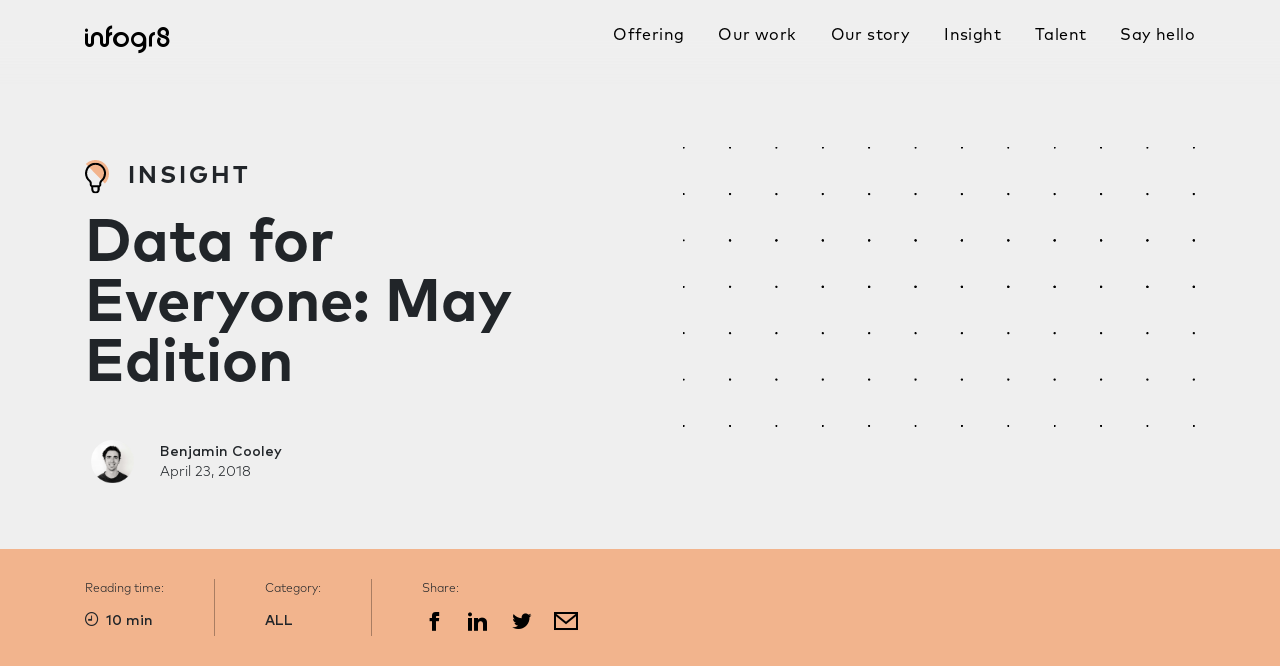

--- FILE ---
content_type: text/html; charset=UTF-8
request_url: https://infogr8.com/data-everyone-may-edition/
body_size: 15512
content:
<!doctype html>

<html lang="en">
<head>
  <!-- Global site tag (gtag.js) - Google Analytics -->
  <script async src="https://www.googletagmanager.com/gtag/js?id=UA-33462444-1"></script>
  <script>
    window.dataLayer = window.dataLayer || [];
    function gtag(){dataLayer.push(arguments);}
    gtag('js', new Date());

    gtag('config', 'UA-33462444-1');
  </script>
  <!-- Google Tag Manager -->
  <script>(function(w,d,s,l,i){w[l]=w[l]||[];w[l].push({'gtm.start':
  new Date().getTime(),event:'gtm.js'});var f=d.getElementsByTagName(s)[0],
  j=d.createElement(s),dl=l!='dataLayer'?'&l='+l:'';j.async=true;j.src=
  'https://www.googletagmanager.com/gtm.js?id='+i+dl;f.parentNode.insertBefore(j,f);
  })(window,document,'script','dataLayer','GTM-WHH4SXH');</script>
  <!-- End Google Tag Manager -->
  <meta charset="utf-8">

  
  <meta name="description" content="infogr8">
  <meta name="author" content="Infogr8">
  <meta name="viewport" content="width=device-width, initial-scale=1">

  <meta name='robots' content='index, follow, max-image-preview:large, max-snippet:-1, max-video-preview:-1' />

	<!-- This site is optimized with the Yoast SEO plugin v26.7 - https://yoast.com/wordpress/plugins/seo/ -->
	<title>Data for Everyone: From Olympic Medals to Oscar Winners | infogr8</title>
	<meta name="description" content="Whether it&#039;s insight from business analytics or telling a compelling data-driven story, we believe that data holds enormous potential." />
	<link rel="canonical" href="https://infogr8.com/data-everyone-may-edition/" />
	<meta property="og:locale" content="en_GB" />
	<meta property="og:type" content="article" />
	<meta property="og:title" content="Data for Everyone: From Olympic Medals to Oscar Winners | infogr8" />
	<meta property="og:description" content="Whether it&#039;s insight from business analytics or telling a compelling data-driven story, we believe that data holds enormous potential." />
	<meta property="og:url" content="https://infogr8.com/data-everyone-may-edition/" />
	<meta property="og:site_name" content="infogr8" />
	<meta property="article:published_time" content="2018-04-23T11:04:25+00:00" />
	<meta property="article:modified_time" content="2022-02-04T10:41:39+00:00" />
	<meta property="og:image" content="https://infogr8.com/wp-content/uploads/2018/04/yelp-report-1024x540.gif" />
	<meta property="og:image:width" content="1024" />
	<meta property="og:image:height" content="540" />
	<meta property="og:image:type" content="image/gif" />
	<meta name="author" content="Benjamin Cooley" />
	<meta name="twitter:card" content="summary_large_image" />
	<meta name="twitter:label1" content="Written by" />
	<meta name="twitter:data1" content="Benjamin Cooley" />
	<meta name="twitter:label2" content="Estimated reading time" />
	<meta name="twitter:data2" content="6 minutes" />
	<script type="application/ld+json" class="yoast-schema-graph">{"@context":"https://schema.org","@graph":[{"@type":"Article","@id":"https://infogr8.com/data-everyone-may-edition/#article","isPartOf":{"@id":"https://infogr8.com/data-everyone-may-edition/"},"author":{"name":"Benjamin Cooley","@id":"https://infogr8.com/#/schema/person/3f7f2413efa1b433a46f223e7f5b435c"},"headline":"Data for Everyone: May Edition","datePublished":"2018-04-23T11:04:25+00:00","dateModified":"2022-02-04T10:41:39+00:00","mainEntityOfPage":{"@id":"https://infogr8.com/data-everyone-may-edition/"},"wordCount":1202,"publisher":{"@id":"https://infogr8.com/#organization"},"image":{"@id":"https://infogr8.com/data-everyone-may-edition/#primaryimage"},"thumbnailUrl":"https://infogr8.com/wp-content/uploads/2018/04/yelp-report.gif","articleSection":["ALL"],"inLanguage":"en-GB"},{"@type":"WebPage","@id":"https://infogr8.com/data-everyone-may-edition/","url":"https://infogr8.com/data-everyone-may-edition/","name":"Data for Everyone: From Olympic Medals to Oscar Winners | infogr8","isPartOf":{"@id":"https://infogr8.com/#website"},"primaryImageOfPage":{"@id":"https://infogr8.com/data-everyone-may-edition/#primaryimage"},"image":{"@id":"https://infogr8.com/data-everyone-may-edition/#primaryimage"},"thumbnailUrl":"https://infogr8.com/wp-content/uploads/2018/04/yelp-report.gif","datePublished":"2018-04-23T11:04:25+00:00","dateModified":"2022-02-04T10:41:39+00:00","description":"Whether it's insight from business analytics or telling a compelling data-driven story, we believe that data holds enormous potential.","inLanguage":"en-GB","potentialAction":[{"@type":"ReadAction","target":["https://infogr8.com/data-everyone-may-edition/"]}]},{"@type":"ImageObject","inLanguage":"en-GB","@id":"https://infogr8.com/data-everyone-may-edition/#primaryimage","url":"https://infogr8.com/wp-content/uploads/2018/04/yelp-report.gif","contentUrl":"https://infogr8.com/wp-content/uploads/2018/04/yelp-report.gif","width":1374,"height":725},{"@type":"WebSite","@id":"https://infogr8.com/#website","url":"https://infogr8.com/","name":"infogr8","description":"Infographic design and data visualization agency based in London","publisher":{"@id":"https://infogr8.com/#organization"},"potentialAction":[{"@type":"SearchAction","target":{"@type":"EntryPoint","urlTemplate":"https://infogr8.com/?s={search_term_string}"},"query-input":{"@type":"PropertyValueSpecification","valueRequired":true,"valueName":"search_term_string"}}],"inLanguage":"en-GB"},{"@type":"Organization","@id":"https://infogr8.com/#organization","name":"infogr8","url":"https://infogr8.com/","logo":{"@type":"ImageObject","inLanguage":"en-GB","@id":"https://infogr8.com/#/schema/logo/image/","url":"https://infogr8.com/wp-content/uploads/2022/02/infogr8-Data-Visualisation-Consultancy-London.png","contentUrl":"https://infogr8.com/wp-content/uploads/2022/02/infogr8-Data-Visualisation-Consultancy-London.png","width":1173,"height":383,"caption":"infogr8"},"image":{"@id":"https://infogr8.com/#/schema/logo/image/"}},{"@type":"Person","@id":"https://infogr8.com/#/schema/person/3f7f2413efa1b433a46f223e7f5b435c","name":"Benjamin Cooley","image":{"@type":"ImageObject","inLanguage":"en-GB","@id":"https://infogr8.com/#/schema/person/image/","url":"https://infogr8.com/wp-content/uploads/2018/12/Ben-150x150.png","contentUrl":"https://infogr8.com/wp-content/uploads/2018/12/Ben-150x150.png","caption":"Benjamin Cooley"},"url":"https://infogr8.com/author/bencooley/"}]}</script>
	<!-- / Yoast SEO plugin. -->


<link rel='dns-prefetch' href='//ajax.googleapis.com' />
<link rel='dns-prefetch' href='//static.addtoany.com' />
<link rel='dns-prefetch' href='//cdn.jsdelivr.net' />
<link rel="alternate" type="application/rss+xml" title="infogr8 &raquo; Data for Everyone: May Edition Comments Feed" href="https://infogr8.com/data-everyone-may-edition/feed/" />
<link rel="alternate" title="oEmbed (JSON)" type="application/json+oembed" href="https://infogr8.com/wp-json/oembed/1.0/embed?url=https%3A%2F%2Finfogr8.com%2Fdata-everyone-may-edition%2F" />
<link rel="alternate" title="oEmbed (XML)" type="text/xml+oembed" href="https://infogr8.com/wp-json/oembed/1.0/embed?url=https%3A%2F%2Finfogr8.com%2Fdata-everyone-may-edition%2F&#038;format=xml" />
<style id='wp-img-auto-sizes-contain-inline-css' type='text/css'>
img:is([sizes=auto i],[sizes^="auto," i]){contain-intrinsic-size:3000px 1500px}
/*# sourceURL=wp-img-auto-sizes-contain-inline-css */
</style>
<style id='wp-emoji-styles-inline-css' type='text/css'>

	img.wp-smiley, img.emoji {
		display: inline !important;
		border: none !important;
		box-shadow: none !important;
		height: 1em !important;
		width: 1em !important;
		margin: 0 0.07em !important;
		vertical-align: -0.1em !important;
		background: none !important;
		padding: 0 !important;
	}
/*# sourceURL=wp-emoji-styles-inline-css */
</style>
<style id='wp-block-library-inline-css' type='text/css'>
:root{--wp-block-synced-color:#7a00df;--wp-block-synced-color--rgb:122,0,223;--wp-bound-block-color:var(--wp-block-synced-color);--wp-editor-canvas-background:#ddd;--wp-admin-theme-color:#007cba;--wp-admin-theme-color--rgb:0,124,186;--wp-admin-theme-color-darker-10:#006ba1;--wp-admin-theme-color-darker-10--rgb:0,107,160.5;--wp-admin-theme-color-darker-20:#005a87;--wp-admin-theme-color-darker-20--rgb:0,90,135;--wp-admin-border-width-focus:2px}@media (min-resolution:192dpi){:root{--wp-admin-border-width-focus:1.5px}}.wp-element-button{cursor:pointer}:root .has-very-light-gray-background-color{background-color:#eee}:root .has-very-dark-gray-background-color{background-color:#313131}:root .has-very-light-gray-color{color:#eee}:root .has-very-dark-gray-color{color:#313131}:root .has-vivid-green-cyan-to-vivid-cyan-blue-gradient-background{background:linear-gradient(135deg,#00d084,#0693e3)}:root .has-purple-crush-gradient-background{background:linear-gradient(135deg,#34e2e4,#4721fb 50%,#ab1dfe)}:root .has-hazy-dawn-gradient-background{background:linear-gradient(135deg,#faaca8,#dad0ec)}:root .has-subdued-olive-gradient-background{background:linear-gradient(135deg,#fafae1,#67a671)}:root .has-atomic-cream-gradient-background{background:linear-gradient(135deg,#fdd79a,#004a59)}:root .has-nightshade-gradient-background{background:linear-gradient(135deg,#330968,#31cdcf)}:root .has-midnight-gradient-background{background:linear-gradient(135deg,#020381,#2874fc)}:root{--wp--preset--font-size--normal:16px;--wp--preset--font-size--huge:42px}.has-regular-font-size{font-size:1em}.has-larger-font-size{font-size:2.625em}.has-normal-font-size{font-size:var(--wp--preset--font-size--normal)}.has-huge-font-size{font-size:var(--wp--preset--font-size--huge)}.has-text-align-center{text-align:center}.has-text-align-left{text-align:left}.has-text-align-right{text-align:right}.has-fit-text{white-space:nowrap!important}#end-resizable-editor-section{display:none}.aligncenter{clear:both}.items-justified-left{justify-content:flex-start}.items-justified-center{justify-content:center}.items-justified-right{justify-content:flex-end}.items-justified-space-between{justify-content:space-between}.screen-reader-text{border:0;clip-path:inset(50%);height:1px;margin:-1px;overflow:hidden;padding:0;position:absolute;width:1px;word-wrap:normal!important}.screen-reader-text:focus{background-color:#ddd;clip-path:none;color:#444;display:block;font-size:1em;height:auto;left:5px;line-height:normal;padding:15px 23px 14px;text-decoration:none;top:5px;width:auto;z-index:100000}html :where(.has-border-color){border-style:solid}html :where([style*=border-top-color]){border-top-style:solid}html :where([style*=border-right-color]){border-right-style:solid}html :where([style*=border-bottom-color]){border-bottom-style:solid}html :where([style*=border-left-color]){border-left-style:solid}html :where([style*=border-width]){border-style:solid}html :where([style*=border-top-width]){border-top-style:solid}html :where([style*=border-right-width]){border-right-style:solid}html :where([style*=border-bottom-width]){border-bottom-style:solid}html :where([style*=border-left-width]){border-left-style:solid}html :where(img[class*=wp-image-]){height:auto;max-width:100%}:where(figure){margin:0 0 1em}html :where(.is-position-sticky){--wp-admin--admin-bar--position-offset:var(--wp-admin--admin-bar--height,0px)}@media screen and (max-width:600px){html :where(.is-position-sticky){--wp-admin--admin-bar--position-offset:0px}}
/*wp_block_styles_on_demand_placeholder:69682676d5e33*/
/*# sourceURL=wp-block-library-inline-css */
</style>
<style id='classic-theme-styles-inline-css' type='text/css'>
/*! This file is auto-generated */
.wp-block-button__link{color:#fff;background-color:#32373c;border-radius:9999px;box-shadow:none;text-decoration:none;padding:calc(.667em + 2px) calc(1.333em + 2px);font-size:1.125em}.wp-block-file__button{background:#32373c;color:#fff;text-decoration:none}
/*# sourceURL=/wp-includes/css/classic-themes.min.css */
</style>
<link rel='stylesheet' id='wp-video-popup-css' href='https://infogr8.com/wp-content/plugins/responsive-youtube-vimeo-popup/assets/css/wp-video-popup.css?ver=2.10.3' type='text/css' media='all' />
<link rel='stylesheet' id='ppress-frontend-css' href='https://infogr8.com/wp-content/plugins/wp-user-avatar/assets/css/frontend.min.css?ver=4.16.8' type='text/css' media='all' />
<link rel='stylesheet' id='ppress-flatpickr-css' href='https://infogr8.com/wp-content/plugins/wp-user-avatar/assets/flatpickr/flatpickr.min.css?ver=4.16.8' type='text/css' media='all' />
<link rel='stylesheet' id='ppress-select2-css' href='https://infogr8.com/wp-content/plugins/wp-user-avatar/assets/select2/select2.min.css?ver=6.9' type='text/css' media='all' />
<link rel='stylesheet' id='infogr8-bootstrap-css' href='https://cdn.jsdelivr.net/npm/bootstrap@4.0.0/dist/css/bootstrap.min.css?ver=2.0' type='text/css' media='all' />
<link rel='stylesheet' id='infogr8-library-css' href='https://infogr8.com/wp-content/themes/infogr8/library.css?ver=0.02' type='text/css' media='all' />
<link rel='stylesheet' id='infogr8-ui-css' href='https://infogr8.com/wp-content/themes/infogr8/ui.css?ver=0.27' type='text/css' media='all' />
<link rel='stylesheet' id='infogr8-fixes-css' href='https://infogr8.com/wp-content/themes/infogr8/fixes.css?ver=0.27' type='text/css' media='all' />
<link rel='stylesheet' id='infogr8-slick-css-css' href='//cdn.jsdelivr.net/npm/slick-carousel@1.8.1/slick/slick.css?ver=0.01' type='text/css' media='all' />
<link rel='stylesheet' id='infogr8-bootstrap-select-css' href='https://cdn.jsdelivr.net/npm/bootstrap-select@1.13.9/dist/css/bootstrap-select.min.css?ver=0.01' type='text/css' media='all' />
<link rel='stylesheet' id='addtoany-css' href='https://infogr8.com/wp-content/plugins/add-to-any/addtoany.min.css?ver=1.16' type='text/css' media='all' />
<link rel='stylesheet' id='forget-about-shortcode-buttons-css' href='https://infogr8.com/wp-content/plugins/forget-about-shortcode-buttons/public/css/button-styles.css?ver=2.1.3' type='text/css' media='all' />
<script type="text/javascript" src="https://ajax.googleapis.com/ajax/libs/jquery/2.2.4/jquery.min.js?ver=2.2.4" id="jquery-js"></script>
<script type="text/javascript" id="addtoany-core-js-before">
/* <![CDATA[ */
window.a2a_config=window.a2a_config||{};a2a_config.callbacks=[];a2a_config.overlays=[];a2a_config.templates={};a2a_localize = {
	Share: "Share",
	Save: "Save",
	Subscribe: "Subscribe",
	Email: "Email",
	Bookmark: "Bookmark",
	ShowAll: "Show All",
	ShowLess: "Show less",
	FindServices: "Find service(s)",
	FindAnyServiceToAddTo: "Instantly find any service to add to",
	PoweredBy: "Powered by",
	ShareViaEmail: "Share via email",
	SubscribeViaEmail: "Subscribe via email",
	BookmarkInYourBrowser: "Bookmark in your browser",
	BookmarkInstructions: "Press Ctrl+D or \u2318+D to bookmark this page",
	AddToYourFavorites: "Add to your favourites",
	SendFromWebOrProgram: "Send from any email address or email program",
	EmailProgram: "Email program",
	More: "More&#8230;",
	ThanksForSharing: "Thanks for sharing!",
	ThanksForFollowing: "Thanks for following!"
};

a2a_config.icon_color="transparent";

//# sourceURL=addtoany-core-js-before
/* ]]> */
</script>
<script type="text/javascript" defer src="https://static.addtoany.com/menu/page.js" id="addtoany-core-js"></script>
<script type="text/javascript" defer src="https://infogr8.com/wp-content/plugins/add-to-any/addtoany.min.js?ver=1.1" id="addtoany-jquery-js"></script>
<script type="text/javascript" src="https://infogr8.com/wp-content/plugins/wp-user-avatar/assets/flatpickr/flatpickr.min.js?ver=4.16.8" id="ppress-flatpickr-js"></script>
<script type="text/javascript" src="https://infogr8.com/wp-content/plugins/wp-user-avatar/assets/select2/select2.min.js?ver=4.16.8" id="ppress-select2-js"></script>
<link rel="https://api.w.org/" href="https://infogr8.com/wp-json/" /><link rel="alternate" title="JSON" type="application/json" href="https://infogr8.com/wp-json/wp/v2/posts/8364" /><link rel="EditURI" type="application/rsd+xml" title="RSD" href="https://infogr8.com/xmlrpc.php?rsd" />
<meta name="generator" content="WordPress 6.9" />
<link rel='shortlink' href='https://infogr8.com/?p=8364' />
<link rel="icon" href="https://infogr8.com/wp-content/uploads/2017/12/cropped-favicon-32x32.png" sizes="32x32" />
<link rel="icon" href="https://infogr8.com/wp-content/uploads/2017/12/cropped-favicon-192x192.png" sizes="192x192" />
<link rel="apple-touch-icon" href="https://infogr8.com/wp-content/uploads/2017/12/cropped-favicon-180x180.png" />
<meta name="msapplication-TileImage" content="https://infogr8.com/wp-content/uploads/2017/12/cropped-favicon-270x270.png" />
		<style type="text/css" id="wp-custom-css">
			body.page-template-sustainability .section--background {
	margin-top: auto;
}

.wp-caption {
	/* Force the box to be 100% */
	width: 100% !important;
}

#content .wp-caption a img {
	/* Scale down if too big */
	max-width: 99.03225806%; /* 614/620 */
	height: auto;
}

.block.block-text p {
	max-width: 100%;
}


@media screen and (min-width: 667px) {
    .type--xxl-title {
        font-size: 60px;
        line-height: 60px;
    }
}		</style>
			
	<script type="application/ld+json">
{
	"@context": "http://schema.org",
	"@type": "ProfessionalService",
	"name": "infogr8",
	"description": "infogr8 is a strategic data design consultancy that creates stories and products for any organisation with a desire to tell honest stories clearly. In media to inform audiences, in digital products to help drive better decisions. For your teams, customers and future clients.",
	"image": "https://infogr8.com/wp-content/uploads/2021/04/Spotify.png",
	"logo": "https://infogr8.com/wp-content/uploads/2022/02/infogr8-Data-Visualisation-Consultancy-London.png",
	"url": "https://infogr8.com/",
	"telephone": "0207 193 9594",
	"sameAs": ["https://twitter.com/infogr8/","https://www.linkedin.com/company/2669553/","https://www.instagram.com/infogr8/"],
	"address": {
		"@type": "PostalAddress",
		"streetAddress": "Soho Works White City, Television Centre, 101 Wood Lane",
		"addressLocality": "London",
		"postalCode": "W12 7FR",
		"addressCountry": "United Kingdom"
	}
}
</script>
	<meta name="ahrefs-site-verification" content="9753339734ee4d617c0aa3c7c3e737e2eef58d144cd7f4654b958bb45c0b1531">
</head>

<body class="wp-singular post-template-default single single-post postid-8364 single-format-standard wp-theme-infogr8 post-data-everyone-may-edition">
  <div class="animsition">

<nav class="organism--navbar light static " id="menu">
  <div class="container helper--clearfix">
    <a class="navbar-brand animsition-link" href="https://infogr8.com"> </a>
	
	<button class="hamburger freeze-body unbutton" type="button" data-toggle="collapse" data-target="#navbarSupportedContent" aria-controls="navbarSupportedContent" aria-expanded="false" aria-label="Toggle navigation">
		<span> </span>
		<span> </span>
		<span> </span>
		<span> </span>
	</button>

    <div class="collapse navbar-collapse" id="navbarSupportedContent">
      <ul id="menu-main-navigation" class="nav"><li itemscope="itemscope" itemtype="https://www.schema.org/SiteNavigationElement" id="menu-item-9312" class="menu-item menu-item-type-post_type menu-item-object-page menu-item-9312 nav-item"><a title="Offering" href="https://infogr8.com/offering/" class="nav-link animsition-link ">Offering</a></li>
<li itemscope="itemscope" itemtype="https://www.schema.org/SiteNavigationElement" id="menu-item-9949" class="menu-item menu-item-type-post_type menu-item-object-page menu-item-9949 nav-item"><a title="Our work" href="https://infogr8.com/our-work/" class="nav-link animsition-link ">Our work</a></li>
<li itemscope="itemscope" itemtype="https://www.schema.org/SiteNavigationElement" id="menu-item-10878" class="menu-item menu-item-type-post_type menu-item-object-page menu-item-10878 nav-item"><a title="Our story" href="https://infogr8.com/our-story/" class="nav-link animsition-link ">Our story</a></li>
<li itemscope="itemscope" itemtype="https://www.schema.org/SiteNavigationElement" id="menu-item-9937" class="menu-item menu-item-type-post_type menu-item-object-page menu-item-9937 nav-item"><a title="Insight" href="https://infogr8.com/insight/" class="nav-link animsition-link ">Insight</a></li>
<li itemscope="itemscope" itemtype="https://www.schema.org/SiteNavigationElement" id="menu-item-13058" class="menu-item menu-item-type-post_type menu-item-object-page menu-item-13058 nav-item"><a title="Talent" href="https://infogr8.com/talent/" class="nav-link animsition-link ">Talent</a></li>
<li itemscope="itemscope" itemtype="https://www.schema.org/SiteNavigationElement" id="menu-item-9926" class="menu-item menu-item-type-post_type menu-item-object-page menu-item-9926 nav-item"><a title="Say hello" href="https://infogr8.com/contact/" class="nav-link animsition-link ">Say hello</a></li>
</ul>    </div>
  </div>
  </nav>


	<div class="organism--page-header module">
		<div class="container">
			<div class="bg-dots"> </div>
			<div class="page-header">
				<div class="text-wrapper">
					<h1 class="title type--l-title" style="">
						<div class="tag" style="font-family: 'MarkOT_Bold'; font-size: 24px; letter-spacing: 3px; line-height: 30px; text-transform: uppercase;"><div class="image-wrapper" style='margin-right:10px; display:inline'>
						<img width='24px' src="/wp-content/uploads/2022/04/insight-icon.svg" />
					</div>Insight</div>
						Data for Everyone: May Edition					</h1>

														</div>
			</div>
			<div class="organism--meta">
				<div class="avatar"><img data-del="avatar" src='https://infogr8.com/wp-content/uploads/2018/12/Ben-150x150.png' class='avatar pp-user-avatar avatar-55 photo ' height='55' width='55'/></div>
				<div class="text">
					<div class="name">Benjamin Cooley</div>
					<div class="date">April 23, 2018</div>
				</div>
			</div>
		</div>
	</div>

	
	<div class="organism--post-info">
		<div class="container">
							<div class="block readtime">
					<div class="subhead">Reading time:</div>
					<span class="icon--clock"> </span>
					10 min  				</div>
													<div class="block category">
					<div class="subhead">Category:</div>
					ALL				</div>
						<div class="block share">
				<div class="subhead">Share:</div>
				<div class="addtoany_shortcode"><div class="a2a_kit a2a_kit_size_32 addtoany_list" data-a2a-url="https://infogr8.com/data-everyone-may-edition/" data-a2a-title="Data for Everyone: May Edition"><a class="a2a_button_facebook" href="https://www.addtoany.com/add_to/facebook?linkurl=https%3A%2F%2Finfogr8.com%2Fdata-everyone-may-edition%2F&amp;linkname=Data%20for%20Everyone%3A%20May%20Edition" title="Facebook" rel="nofollow noopener" target="_blank"></a><a class="a2a_button_linkedin" href="https://www.addtoany.com/add_to/linkedin?linkurl=https%3A%2F%2Finfogr8.com%2Fdata-everyone-may-edition%2F&amp;linkname=Data%20for%20Everyone%3A%20May%20Edition" title="LinkedIn" rel="nofollow noopener" target="_blank"></a><a class="a2a_button_twitter" href="https://www.addtoany.com/add_to/twitter?linkurl=https%3A%2F%2Finfogr8.com%2Fdata-everyone-may-edition%2F&amp;linkname=Data%20for%20Everyone%3A%20May%20Edition" title="Twitter" rel="nofollow noopener" target="_blank"></a><a class="a2a_button_email" href="https://www.addtoany.com/add_to/email?linkurl=https%3A%2F%2Finfogr8.com%2Fdata-everyone-may-edition%2F&amp;linkname=Data%20for%20Everyone%3A%20May%20Edition" title="Email" rel="nofollow noopener" target="_blank"></a></div></div>			</div>
		</div>
	</div>

	

	<div class="organism--article-module block block-text">
		<div class="container">
			<div class="row">
				<div class="col-xl-12">
																<p><span style="font-weight: 400;">Data lies at the heart of everything that we do. Whether it be gaining insight from business analytics or telling a compelling data-driven story, we believe that data holds an enormous amount of potential for connecting and converting users through content marketing. </span></p>
<p><span style="font-weight: 400;">We also believe that it shouldn’t be exclusive knowledge; instead, data is for everyone.</span></p>
<p><span style="font-weight: 400;">That’s why each month we endeavour to share our latest sources of inspiration from around the web. These are the pieces that challenged, inspired and spurred us on in March to think differently about data storytelling. </span></p>
<hr />
<h2 style="text-align: left;"><b>Yelp’s </b><em><b>Local Economic Outlook</b></em></h2>
<p>&nbsp;</p>
<p><span style="font-weight: 400;"><img fetchpriority="high" decoding="async" class="aligncenter size-full wp-image-8372 img-fluid" src="https://infogr8.com/wp-content/uploads/2018/04/yelp-report.gif" alt="" width="1374" height="725" /> </span></p>
<p><b>Brand objectives </b></p>
<ul>
<li style="font-weight: 400;"><span style="font-weight: 400;">Educate policymakers</span></li>
<li style="font-weight: 400;"><span style="font-weight: 400;">Establish publication as a leader in local business insights</span></li>
</ul>
<p><b>Approach</b></p>
<p><span style="font-weight: 400;">As a popular restaurant review app, Yelp has an abundance of data on the best places to dine out. The <a href="https://www.yelpblog.com/2018/02/yelps-local-economic-outlook-american-diners-show-increasing-taste-independent-restaurants-nationwide"><em>Local Economic Outlook report</em></a> is Yelp’s latest attempt at doing good with their data by </span><span style="font-weight: 400;">delivering insights for policymakers around the restaurant industry. </span></p>
<p><b>Why it worked </b></p>
<p><span style="font-weight: 400;">Yelp could have taken the traditional approach and sent out a static, PDF whitepaper of their key findings and analysis. But instead, they transformed their data into an engaging and interactive piece of content  by visualising their key takeaways. By using a scrolling format that feels familiar to all kinds of users, they made the piece accessible to a range of audiences to navigate the data.</span></p>
<p>&nbsp;</p>
<h2><b>NBC + Intel: VR coverage of the Winter Olympics</b></h2>
<p>&nbsp;</p>
<p><img decoding="async" class="aligncenter size-full wp-image-8368 img-fluid" src="https://infogr8.com/wp-content/uploads/2018/04/nbc-vr.png" alt="" width="2566" height="1074" /></p>
<p><b>Brand objective </b></p>
<ul>
<li style="font-weight: 400;"><span style="font-weight: 400;">Engage viewers with a one-of-a-kind sporting experience</span></li>
</ul>
<p><b>Approach</b></p>
<p><span style="font-weight: 400;">In preparation for the 2018 PyeongChang Winter Olympics, NBC wanted to do something different with its coverage by using <a href="https://www.intel.com/content/www/us/en/sports/olympic-games/true-vr.html" target="_blank" rel="noopener">new technologies to bring people closer to the games</a>. By partnering with Intel True VR, NBC was able to bring 30 different events to viewers in a fully immersive format. </span></p>
<p><b>Why it worked </b></p>
<p><span style="font-weight: 400;">Every two years the Olympic games bring a wealth of new innovation and technology in digital media. Often times these innovations can signal where the most impactful storytelling methods are headed. Virtual reality in many ways is still in early days; but it’s clear that the potential it carries is only increasing with time and, here, NBC prove what can can be done: as early adopters they successfully surprised their audience with a new way of being served content, who in turn responded with delight in exploring it.</span></p>
<p>&nbsp;</p>
<h2><b>National Geographic’s &#8220;</b><b>Billions of Birds Migrate: Where do they go?&#8221;</b></h2>
<p>&nbsp;</p>
<p><img decoding="async" class="aligncenter size-full wp-image-8367 img-fluid" src="https://infogr8.com/wp-content/uploads/2018/04/natgeo-birds.gif" alt="" width="1385" height="712" /></p>
<p><b>Brand objective</b></p>
<ul>
<li style="font-weight: 400;"><span style="font-weight: 400;">Educate and engage readers on a familiar topic</span></li>
</ul>
<p><b>Approach</b></p>
<p><span style="font-weight: 400;">National Geographic has always been a leading publication in visual storytelling, primarily through amazing photography and video documentaries. But in this latest piece, the magazine publisher took a different direction  in explaining a common natural phenomenon: <a href="https://www.nationalgeographic.com/magazine/2018/03/bird-migration-interactive-maps/" target="_blank" rel="noopener">the migration patterns of birds</a>. </span></p>
<p><b>Why it worked</b></p>
<p><span style="font-weight: 400;">Most people are aware that birds migrate, and there are plenty of photographs and stories of what this process looks like. However, through visualising these flight paths on a map and combining them  with editorial copy, National Geographic breathes new life and brings depth to an otherwise well-covered topic. </span></p>
<p>&nbsp;</p>
<h2><b>NYT: Interactive video format</b></h2>
<p>&nbsp;</p>
<p><img loading="lazy" decoding="async" class="aligncenter size-full wp-image-8369 img-fluid" src="https://infogr8.com/wp-content/uploads/2018/04/nyt-videos.png" alt="" width="2796" height="1468" /></p>
<p><b>Brand objective</b></p>
<ul>
<li style="font-weight: 400;"><span style="font-weight: 400;">Engage and educate readers with an exciting new format</span></li>
</ul>
<p><b>Approach</b></p>
<p><span style="font-weight: 400;">NBC wasn’t the only news brand who pushed the boundaries this Winter Olympics. The NYT trialled a new <a href="https://www.nytimes.com/interactive/2018/02/08/sports/olympics/nathan-chen-figure-skating.html" target="_blank" rel="noopener">interactive video format</a> to cover four of the top athletes at the games.</span></p>
<p><b>Why it worked</b></p>
<p><span style="font-weight: 400;">This new mobile-first approach puts the user in complete control, allowing them to interact with the short guided video clips throughout the story. Swiping through the clips felt more like Snapchat than a video, which was likely it’s intent. By adapting to the trends that users are already comfortable with (swiping-on-demand), the NYT brought readers even closer to the athletes they admire through a familiar experience.</span></p>
<p>&nbsp;</p>
<h2><b>Gates Foundation: the progress of Africa</b></h2>
<p>&nbsp;</p>
<p style="text-align: center;"><img loading="lazy" decoding="async" class="size-full wp-image-8366 aligncenter img-fluid" style="margin: auto;" src="https://infogr8.com/wp-content/uploads/2018/04/gates.gif" alt="" width="623" height="720" align="middle" /></p>
<p><b>Brand Objective</b></p>
<ul>
<li style="font-weight: 400;"><span style="font-weight: 400;">Educate their audience on a counter narrative about Africa</span></li>
</ul>
<p><b>Approach</b></p>
<p><span style="font-weight: 400;">Data has the potential to tell powerful stories, and perhaps even more importantly, to tell stories that confront tired news narratives with hard numbers and facts. The Gates Foundation has taken this approach to great success with a <a href="https://twitter.com/gatesfoundation/status/969339024451211265" target="_blank" rel="noopener">micro content series</a> depicting the story of progress in Africa. </span></p>
<p><b>Why it worked</b></p>
<p><span style="font-weight: 400;">By turning the map data into a gif, the Gates Foundation was able to engage viewers with something different, something with movement. This provides the perfect teaser to learn more by posing an additional set of questions: why is Africa growing? When did it start? The answers to which  can be found in an nicely placed link to their blog.</span></p>
<p>&nbsp;</p>
<h2><b>DataFace’s Exploring Ted Talks</b></h2>
<p>&nbsp;</p>
<p><img loading="lazy" decoding="async" class="aligncenter size-full wp-image-8365 img-fluid" src="https://infogr8.com/wp-content/uploads/2018/04/exploring-ted.png" alt="" width="2796" height="1450" /></p>
<p><b>Brand objective </b></p>
<ul>
<li style="font-weight: 400;"><span style="font-weight: 400;">Engage audiences with a new way to explore qualitative data</span></li>
</ul>
<p><b>Approach</b></p>
<p><span style="font-weight: 400;">We loved exploring the DataFace’s recent passion project on <a href="http://thedataface.com/2018/02/education/explore-ted-talks" target="_blank" rel="noopener">the past 10+ years of Ted Talks</a>. If you visit Ted’s website, you can find any of these talks by searching, filtering or simply scrolling. But by visualising each talk by the number of views, the DataFace adds a new dimension to how people search for talks.</span></p>
<p><b>Why it worked</b></p>
<p><span style="font-weight: 400;">This visual representation allows the user to see lots of things at once: which topics perform better than others, how views have changed over time and which are the top speakers. By making the chart interactive they also give the user complete control to filter and find the kinds of talks they most care about, with a nifty tooltip to show a preview trailer of the talk.</span></p>
<p>&nbsp;</p>
<h2><b>FiveThirtyEight’s Oscars 2018: Here are our final predictions</b></h2>
<p>&nbsp;</p>
<p><img loading="lazy" decoding="async" class="aligncenter size-full wp-image-8370 img-fluid" src="https://infogr8.com/wp-content/uploads/2018/04/oscars-predict-538.png" alt="" width="2404" height="1014" /></p>
<p><b>Brand objective </b></p>
<ul>
<li style="font-weight: 400;"><span style="font-weight: 400;">Educate users on the best odds for the Oscars 2018</span></li>
</ul>
<p><b>Approach </b></p>
<p><span style="font-weight: 400;">When it comes to geeking out on data, <a href="https://fivethirtyeight.com/features/oscars-2018-here-are-our-final-predictions/" target="_blank" rel="noopener">FiveThirtyEight</a> takes one of the top spots. It all comes down to a matter of approach: instead of reminiscing an actor’s performance or quoting film reviews, FiveThirtyEight dives straight into the data in order to predict the most likely results. </span></p>
<p><b>Why it worked</b></p>
<p><span style="font-weight: 400;">We loved their take on Oscars predictions because it’s a brilliant example of storytelling with data — allowing the numbers to come first, supported by the editorial. This piece also demonstrates how a saturated subject matter contains greater potential, when you can dive into data to uncover new angles.</span></p>
<p>&nbsp;</p>
<h2><b>Trulia data micro content</b></h2>
<p>&nbsp;</p>
<p style="text-align: center;"><img loading="lazy" decoding="async" class="aligncenter size-full wp-image-8371 img-fluid" src="https://infogr8.com/wp-content/uploads/2018/04/trulia.gif" alt="" width="497" height="682" /></p>
<p><b>Brand objective </b></p>
<ul>
<li style="font-weight: 400;"><span style="font-weight: 400;">Educate and engage with relevant content to their service</span></li>
</ul>
<p><b>Approach</b></p>
<p><span style="font-weight: 400;">Trulia specialises in providing a complete resource for finding your next apartment (mainly in the US). And like many other real estate sites, Trulia have been publishing more content around the neighbourhoods of apartments rather than their own services or listings. </span></p>
<p><b>Why it worked</b></p>
<p><span style="font-weight: 400;">What set Trulia apart for us was their <a href="https://twitter.com/trulia/status/968591597192572928" target="_blank" rel="noopener">smart use of data-driven content</a>, both on-site and through micro content on social. This gif chart on home growth in San Francisco tells a story in itself, while still leaving the user curious for more. Though the animation is subtle, it’s enough to introduce the narrative surrounding growth in homes over the past few years, and acts as a compelling teaser  to draw readers in.</span></p>
<hr />
<p><span style="font-weight: 400;">Stay tuned for the next set of inspiration from Data for Everyone. Until then share your inspiration with us, or if you have any questions on what’s covered here, send them to </span><a href="/cdn-cgi/l/email-protection#6103040f0b000c080f4f020e0d0d0421080f070e1306594f020e0c"><span style="font-weight: 400;"><span class="__cf_email__" data-cfemail="0d6f6863676c606463236e62626168744d64636b626a7f35236e6260">[email&#160;protected]</span></span></a>.<span style="font-weight: 400;">  </span></p>
									</div>
			</div>
		</div>
	</div>

	<!-- JH - Banner -->
		
	<div class="related-insights">
		<div class="container">

			<div class="header">
				<h3 class="heading type--block-title">Related Insights</h3>
			</div>

			<div class="organism--grid">
				              							<a class="grid-item three-col" href="https://infogr8.com/2025-the-year-of-transforming-data-into-intelligence/" rel="bookmark" title="Permanent Link to 2025: The year of transforming data into intelligence">
							<div class="image-wrapper">
				<div class="image" style="background-image:url(https://infogr8.com/wp-content/uploads/2025/12/bupa-560x360.png);background-size:cover;background-repeat:no-repeat"> </div>
			</div>
									<div class="category">ALL</div>
									<h3 class="title">2025: The year of transforming data into intelligence</h3>
						<div class="meta">
			<span class="name">Jake Madsen</span> - 
			<span class="date">December 18, 2025</span>
		</div>
	</a>
              							<a class="grid-item three-col" href="https://infogr8.com/data-intelligence-spotlight-october-2025/" rel="bookmark" title="Permanent Link to Data Intelligence spotlight | October 2025">
							<div class="image-wrapper">
				<div class="image" style="background-image:url(https://infogr8.com/wp-content/uploads/2025/11/5a7460b6-fac5-1f83-a07b-5705ae2b7805-560x360.png);background-size:cover;background-repeat:no-repeat"> </div>
			</div>
									<div class="category">ALL</div>
									<h3 class="title">Data Intelligence spotlight</h3>
							<div class="subtitle">October 2025</div>
				<div class="meta">
			<span class="name">Camilla De Amicis</span> - 
			<span class="date">November 4, 2025</span>
		</div>
	</a>
              							<a class="grid-item three-col" href="https://infogr8.com/datas-role-in-the-face-of-economic-uncertainty/" rel="bookmark" title="Permanent Link to Data&#8217;s role in the face of economic uncertainty">
							<div class="image-wrapper">
				<div class="image" style="background-image:url(https://infogr8.com/wp-content/uploads/2025/09/YFF_gallery-560x360.jpg);background-size:cover;background-repeat:no-repeat"> </div>
			</div>
									<div class="category">SUSTAINABILITY</div>
									<h3 class="title">Data&#8217;s role in the face of economic uncertainty</h3>
						<div class="meta">
			<span class="name">Jake Madsen</span> - 
			<span class="date">September 29, 2025</span>
		</div>
	</a>
              								</div>

		</div>
	</div>

	<div class="footer dark">
		<!--FOOTER-->
<div class="container">
	<div class="img-head">
		<img src="https://infogr8.com/wp-content/themes/infogr8/images/logo.svg" class="img-fluid" alt="Infogr8" />
	</div>
	<div class="columns">
		<div class="column column-1">
										<h3 class="column-heading">Data for Everyone®</h3>
										<ul class="list-unstyled">
					<li class="title d-none d-sm-block">Telephone</li>
					<li>+44(0) 207 193 9594</li>
				</ul>
										<ul class="list-unstyled">
					<li class="title d-none d-sm-block">Address</li>
					<li><p><span style="font-weight: 400;">Soho Works White City,<br />
Television Centre,<br />
101 Wood Lane,<br />
London,<br />
W12 7RJ</span></p>
</li>
				</ul>
										<ul class="list-unstyled d-none d-sm-block">
					<li class="title">Email</li>
					<li><a href="/cdn-cgi/l/email-protection#55303b24203c273c3026153c3b333a32276d7b363a38"><span class="__cf_email__" data-cfemail="c9aca7b8bca0bba0acba89a0a7afa6aebbf1e7aaa6a4">[email&#160;protected]</span></a></li>
				</ul>
						<ul class="list-unstyled social">
									<li><a href="https://twitter.com/infogr8/" target="_new"><span class="icon twitter"></span></a></li>
													<li><a href="https://www.instagram.com/infogr8/" target="_new"><span class="icon instagram"></span></a></li>
													<li><a href="https://www.linkedin.com/company/2669553/" target="_new"><span class="icon linkedin"></span></a></li>
							</ul>
		</div>
		<div class="column column-2">
										<h3 class="column-heading">Newsletter</h3>
										<div class="intro-text">Join the data for everyone club to get the very latest insight, tools & know how before it gets to anyone else.</div>
									<!-- Begin Mailchimp Signup Form -->
			<div id="mc_embed_signup">
				<form action="https://infogr8.us5.list-manage.com/subscribe/post?u=e4d18a5cf44d0a2138fab21f4&amp;id=03b661086e" method="post" id="mc-embedded-subscribe-form" name="mc-embedded-subscribe-form" class="validate organism--form inverted" target="_blank" novalidate>
					<div id="mc_embed_signup_scroll">
						<div class="mc-field-group">
							<input type="text" value="" name="FNAME" class="" id="mce-FNAME" placeholder="First name">
						</div>
						<div class="mc-field-group">
							<input type="text" value="" name="LNAME" class="" id="mce-LNAME" placeholder="Last name">
						</div>
						<div class="mc-field-group">
							<input type="email" value="" name="EMAIL" class="required email" id="mce-EMAIL" placeholder="Email address">
						</div>
						
						<div class="mc-field-group input-group" style="display:none">
							<strong>What type of emails would you like to receive? </strong>
							<ul><li>
								<input type="checkbox" value="4" name="group[383508][4]" id="mce-group[383508]-383508-0" checked>
								<label for="mce-group[383508]-383508-0">General: Updates covering the full spectrum of data storytelling</label>
							</li>
							<li>
								<input type="checkbox" value="1" name="group[383508][1]" id="mce-group[383508]-383508-1" checked>
								<label for="mce-group[383508]-383508-1">Sustainability: How data can power a more sustainable future</label>
							</li>
							<li>
								<input type="checkbox" value="2" name="group[383508][2]" id="mce-group[383508]-383508-2" checked>
								<label for="mce-group[383508]-383508-2">EdTech: How data can enhance the workforce of tomorrow</label>
							</li>
							</ul>
							<span id="mce-group[383508]-HELPERTEXT" class="helper_text"></span>
						</div>
						
						<div id="mce-responses" class="clear">
							<div class="response" id="mce-error-response" style="display:none"></div>
							<div class="response" id="mce-success-response" style="display:none"></div>
						</div>    <!-- real people should not fill this in and expect good things - do not remove this or risk form bot signups-->
						<div style="position: absolute; left: -5000px;" aria-hidden="true"><input type="text" name="b_e4d18a5cf44d0a2138fab21f4_03b661086e" tabindex="-1" value=""></div>
						<div class="clear">
							<button type="submit" value="Subscribe" name="subscribe" id="mc-embedded-subscribe" class="button atom--submit">
								Let me in							</button>
						</div>
					</div>
				</form>
			</div>
			<script data-cfasync="false" src="/cdn-cgi/scripts/5c5dd728/cloudflare-static/email-decode.min.js"></script><script type='text/javascript' src='//s3.amazonaws.com/downloads.mailchimp.com/js/mc-validate.js'></script><script type='text/javascript'>(function($) {window.fnames = new Array(); window.ftypes = new Array();fnames[0]='EMAIL';ftypes[0]='email';fnames[1]='FNAME';ftypes[1]='text';fnames[2]='LNAME';ftypes[2]='text';fnames[3]='ADDRESS';ftypes[3]='address';fnames[4]='PHONE';ftypes[4]='phone';}(jQuery));var $mcj = jQuery.noConflict(true);</script>
			<!--End mc_embed_signup-->
		</div>
		<div class="column column-3">
										<h3 class="column-heading">Talent</h3>
										<div class="intro-text">Come work with us!  <br />
We are always looking for great people to join our growing network of Global data experts.</div>
										<a href="https://infogr8.com/talent/" class="link">See opportunities</a>
						
		
	
		</div>
		
		
	</div>
	<div class="legals">
		&copy; infogr8 Ltd. 2026 All rights reserved
	</div>
	
</div>
<!--FOOTER-->
	</div>

</div>

<!-- Future friday updates -->
<script src="https://cdn.jsdelivr.net/npm/popper.js@1.12.9/dist/umd/popper.min.js" integrity="sha384-ApNbgh9B+Y1QKtv3Rn7W3mgPxhU9K/ScQsAP7hUibX39j7fakFPskvXusvfa0b4Q" crossorigin="anonymous"></script>
<script src="https://cdn.jsdelivr.net/npm/bootstrap@4.0.0/dist/js/bootstrap.min.js" integrity="sha384-JZR6Spejh4U02d8jOt6vLEHfe/JQGiRRSQQxSfFWpi1MquVdAyjUar5+76PVCmYl" crossorigin="anonymous"></script>

<!-- Google Tag Manager (noscript) -->
<noscript><iframe src="https://www.googletagmanager.com/ns.html?id=GTM-WHH4SXH"
height="0" width="0" style="display:none;visibility:hidden"></iframe></noscript>
<!-- End Google Tag Manager (noscript) -->

<script type="speculationrules">
{"prefetch":[{"source":"document","where":{"and":[{"href_matches":"/*"},{"not":{"href_matches":["/wp-*.php","/wp-admin/*","/wp-content/uploads/*","/wp-content/*","/wp-content/plugins/*","/wp-content/themes/infogr8/*","/*\\?(.+)"]}},{"not":{"selector_matches":"a[rel~=\"nofollow\"]"}},{"not":{"selector_matches":".no-prefetch, .no-prefetch a"}}]},"eagerness":"conservative"}]}
</script>
<script type="text/javascript" src="https://infogr8.com/wp-includes/js/dist/hooks.min.js?ver=dd5603f07f9220ed27f1" id="wp-hooks-js"></script>
<script type="text/javascript" src="https://infogr8.com/wp-includes/js/dist/i18n.min.js?ver=c26c3dc7bed366793375" id="wp-i18n-js"></script>
<script type="text/javascript" id="wp-i18n-js-after">
/* <![CDATA[ */
wp.i18n.setLocaleData( { 'text direction\u0004ltr': [ 'ltr' ] } );
//# sourceURL=wp-i18n-js-after
/* ]]> */
</script>
<script type="text/javascript" src="https://infogr8.com/wp-content/plugins/contact-form-7/includes/swv/js/index.js?ver=6.1.4" id="swv-js"></script>
<script type="text/javascript" id="contact-form-7-js-translations">
/* <![CDATA[ */
( function( domain, translations ) {
	var localeData = translations.locale_data[ domain ] || translations.locale_data.messages;
	localeData[""].domain = domain;
	wp.i18n.setLocaleData( localeData, domain );
} )( "contact-form-7", {"translation-revision-date":"2024-05-21 11:58:24+0000","generator":"GlotPress\/4.0.3","domain":"messages","locale_data":{"messages":{"":{"domain":"messages","plural-forms":"nplurals=2; plural=n != 1;","lang":"en_GB"},"Error:":["Error:"]}},"comment":{"reference":"includes\/js\/index.js"}} );
//# sourceURL=contact-form-7-js-translations
/* ]]> */
</script>
<script type="text/javascript" id="contact-form-7-js-before">
/* <![CDATA[ */
var wpcf7 = {
    "api": {
        "root": "https:\/\/infogr8.com\/wp-json\/",
        "namespace": "contact-form-7\/v1"
    }
};
//# sourceURL=contact-form-7-js-before
/* ]]> */
</script>
<script type="text/javascript" src="https://infogr8.com/wp-content/plugins/contact-form-7/includes/js/index.js?ver=6.1.4" id="contact-form-7-js"></script>
<script type="text/javascript" src="https://infogr8.com/wp-content/plugins/responsive-youtube-vimeo-popup/assets/js/wp-video-popup.js?ver=2.10.3" id="wp-video-popup-js"></script>
<script type="text/javascript" id="ppress-frontend-script-js-extra">
/* <![CDATA[ */
var pp_ajax_form = {"ajaxurl":"https://infogr8.com/wp-admin/admin-ajax.php","confirm_delete":"Are you sure?","deleting_text":"Deleting...","deleting_error":"An error occurred. Please try again.","nonce":"0c1846ddd5","disable_ajax_form":"false","is_checkout":"0","is_checkout_tax_enabled":"0","is_checkout_autoscroll_enabled":"true"};
//# sourceURL=ppress-frontend-script-js-extra
/* ]]> */
</script>
<script type="text/javascript" src="https://infogr8.com/wp-content/plugins/wp-user-avatar/assets/js/frontend.min.js?ver=4.16.8" id="ppress-frontend-script-js"></script>
<script type="text/javascript" src="https://infogr8.com/wp-content/themes/infogr8/js/lib/slick-min.js?ver=20210102" id="infogr8-slick-js"></script>
<script type="text/javascript" src="https://infogr8.com/wp-content/themes/infogr8/js/lib/animsition.js?ver=20210101" id="infogr8-animsition-js"></script>
<script type="text/javascript" src="https://cdn.jsdelivr.net/npm/bootstrap-select@1.13.9/dist/js/bootstrap-select.min.js?ver=20210101" id="infogr8-bootstrap-js"></script>
<script type="text/javascript" src="https://infogr8.com/wp-content/themes/infogr8/js/global-min.js?ver=20210101" id="infogr8-global-js"></script>
<script id="wp-emoji-settings" type="application/json">
{"baseUrl":"https://s.w.org/images/core/emoji/17.0.2/72x72/","ext":".png","svgUrl":"https://s.w.org/images/core/emoji/17.0.2/svg/","svgExt":".svg","source":{"concatemoji":"https://infogr8.com/wp-includes/js/wp-emoji-release.min.js?ver=6.9"}}
</script>
<script type="module">
/* <![CDATA[ */
/*! This file is auto-generated */
const a=JSON.parse(document.getElementById("wp-emoji-settings").textContent),o=(window._wpemojiSettings=a,"wpEmojiSettingsSupports"),s=["flag","emoji"];function i(e){try{var t={supportTests:e,timestamp:(new Date).valueOf()};sessionStorage.setItem(o,JSON.stringify(t))}catch(e){}}function c(e,t,n){e.clearRect(0,0,e.canvas.width,e.canvas.height),e.fillText(t,0,0);t=new Uint32Array(e.getImageData(0,0,e.canvas.width,e.canvas.height).data);e.clearRect(0,0,e.canvas.width,e.canvas.height),e.fillText(n,0,0);const a=new Uint32Array(e.getImageData(0,0,e.canvas.width,e.canvas.height).data);return t.every((e,t)=>e===a[t])}function p(e,t){e.clearRect(0,0,e.canvas.width,e.canvas.height),e.fillText(t,0,0);var n=e.getImageData(16,16,1,1);for(let e=0;e<n.data.length;e++)if(0!==n.data[e])return!1;return!0}function u(e,t,n,a){switch(t){case"flag":return n(e,"\ud83c\udff3\ufe0f\u200d\u26a7\ufe0f","\ud83c\udff3\ufe0f\u200b\u26a7\ufe0f")?!1:!n(e,"\ud83c\udde8\ud83c\uddf6","\ud83c\udde8\u200b\ud83c\uddf6")&&!n(e,"\ud83c\udff4\udb40\udc67\udb40\udc62\udb40\udc65\udb40\udc6e\udb40\udc67\udb40\udc7f","\ud83c\udff4\u200b\udb40\udc67\u200b\udb40\udc62\u200b\udb40\udc65\u200b\udb40\udc6e\u200b\udb40\udc67\u200b\udb40\udc7f");case"emoji":return!a(e,"\ud83e\u1fac8")}return!1}function f(e,t,n,a){let r;const o=(r="undefined"!=typeof WorkerGlobalScope&&self instanceof WorkerGlobalScope?new OffscreenCanvas(300,150):document.createElement("canvas")).getContext("2d",{willReadFrequently:!0}),s=(o.textBaseline="top",o.font="600 32px Arial",{});return e.forEach(e=>{s[e]=t(o,e,n,a)}),s}function r(e){var t=document.createElement("script");t.src=e,t.defer=!0,document.head.appendChild(t)}a.supports={everything:!0,everythingExceptFlag:!0},new Promise(t=>{let n=function(){try{var e=JSON.parse(sessionStorage.getItem(o));if("object"==typeof e&&"number"==typeof e.timestamp&&(new Date).valueOf()<e.timestamp+604800&&"object"==typeof e.supportTests)return e.supportTests}catch(e){}return null}();if(!n){if("undefined"!=typeof Worker&&"undefined"!=typeof OffscreenCanvas&&"undefined"!=typeof URL&&URL.createObjectURL&&"undefined"!=typeof Blob)try{var e="postMessage("+f.toString()+"("+[JSON.stringify(s),u.toString(),c.toString(),p.toString()].join(",")+"));",a=new Blob([e],{type:"text/javascript"});const r=new Worker(URL.createObjectURL(a),{name:"wpTestEmojiSupports"});return void(r.onmessage=e=>{i(n=e.data),r.terminate(),t(n)})}catch(e){}i(n=f(s,u,c,p))}t(n)}).then(e=>{for(const n in e)a.supports[n]=e[n],a.supports.everything=a.supports.everything&&a.supports[n],"flag"!==n&&(a.supports.everythingExceptFlag=a.supports.everythingExceptFlag&&a.supports[n]);var t;a.supports.everythingExceptFlag=a.supports.everythingExceptFlag&&!a.supports.flag,a.supports.everything||((t=a.source||{}).concatemoji?r(t.concatemoji):t.wpemoji&&t.twemoji&&(r(t.twemoji),r(t.wpemoji)))});
//# sourceURL=https://infogr8.com/wp-includes/js/wp-emoji-loader.min.js
/* ]]> */
</script>

<script defer src="https://static.cloudflareinsights.com/beacon.min.js/vcd15cbe7772f49c399c6a5babf22c1241717689176015" integrity="sha512-ZpsOmlRQV6y907TI0dKBHq9Md29nnaEIPlkf84rnaERnq6zvWvPUqr2ft8M1aS28oN72PdrCzSjY4U6VaAw1EQ==" data-cf-beacon='{"version":"2024.11.0","token":"584e7f3f6de24cd4bda6e7ef3a6b6a6d","r":1,"server_timing":{"name":{"cfCacheStatus":true,"cfEdge":true,"cfExtPri":true,"cfL4":true,"cfOrigin":true,"cfSpeedBrain":true},"location_startswith":null}}' crossorigin="anonymous"></script>
</body>
</html>

--- FILE ---
content_type: text/css
request_url: https://infogr8.com/wp-content/themes/infogr8/ui.css?ver=0.27
body_size: 339009
content:
/*
Theme Name: infogr8
Author: Infogr8
Author URI: https://infogr8.com
*/


* {
  margin: 0; }

html,
body {
  height: 100%;
  font-family: 'MarkOT_Book';
  font-size: 16px; }

strong {
  font-family: 'MarkOT_Bold'; }

img.alignright {
  float: right;
  margin: 0 0 1em 1em; }

img.alignleft {
  float: left;
  margin: 0 1em 1em 0; }

img.aligncenter {
  display: block;
  margin-left: auto;
  margin-right: auto; }

a img.alignright {
  float: right;
  margin: 0 0 1em 1em; }

a img.alignleft {
  float: left;
  margin: 0 1em 1em 0; }

a img.aligncenter {
  display: block;
  margin-left: auto;
  margin-right: auto; }

/*.site-wrap {
  min-height: 100%;
  height: auto !important;
  height: 100%;
  margin: 0 auto -155px;
}

.footer,
.push {
  height: 155px;
}*/
.btn {
  border-radius: 0;
  font-family: 'MarkOT_Bold';
  font-size: 16px;
  line-height: 24px;
  letter-spacing: 0.2px;
  padding: 15px 40px;
  transition: all .25s;
  border: 0;
  -webkit-box-shadow: none !important;
  box-shadow: none !important; }
  .btn.btn-primary {
    background: #0000FF;
    color: white; }
    .btn.btn-primary:active, .btn.btn-primary:focus, .btn.btn-primary:hover {
      background: #0000cc; }
  .btn.btn-secondary {
    padding: 9px 45px;
    background: transparent;
    border: black solid 1px;
    color: black; }
    .btn.btn-secondary:hover {
      background: black;
      color: white; }
  .btn:active, .btn:focus, .btn:hover {
    text-decoration: none; }

.section .sticky-footer {
  position: absolute;
  z-index: 5;
  bottom: 0px;
  width: 100%; }
  @media (max-width: 576px) {
    .section .sticky-footer {
      left: 50%;
      max-width: 320px;
      margin-left: -160px;
      text-align: center; } }
  .section .sticky-footer .text {
    position: relative;
    top: -10px;
    font-family: 'MarkOT_Book';
    font-size: 12px;
    color: #0000FF; }
  .section .sticky-footer .line {
    display: block;
    width: 1px;
    height: 76px;
    background: #0000FF; }
    @media (max-width: 576px) {
      .section .sticky-footer .line {
        margin: 0 auto;
        height: 56px !important; } }

.arrow {
  display: inline-block;
  background: #fff;
  height: 2px;
  width: 27px;
  margin-left: 10px;
  position: relative;
  top: -4px;
  cursor: pointer; }
  .arrow:before, .arrow:after {
    content: "";
    background: #fff;
    position: absolute;
    height: 2px;
    width: 8px; }
  .arrow:before {
    right: 0px;
    bottom: -3px;
    -webkit-transform: rotate(-45deg);
    -ms-transform: rotate(-45deg);
    transform: rotate(-45deg); }
  .arrow:after {
    right: 0px;
    top: -3px;
    -webkit-transform: rotate(45deg);
    -ms-transform: rotate(45deg);
    transform: rotate(45deg); }

.block.block-text .tag {
  display: block;
  margin-bottom: 60px;
  font-family: 'MarkOT_Bold';
  letter-spacing: 0.5px; }
  .block.block-text .tag .shape {
    position: relative;
    top: 0px;
    display: inline-block;
    margin-left: 10px;
    width: 17px;
    height: 10px;
    background: white; }
.block.block-text h3 {
  margin-bottom: 30px;
  font-family: 'MarkOT_Bold';
  font-size: 26px;
  line-height: 34px;
  letter-spacing: 0.5px; }
.block.block-text p {
  max-width: 90%;
  margin-bottom: 40px;
  font-family: 'MarkOT_Book';
  font-weight: 400;
  font-size: 16px;
  line-height: 24px;
  letter-spacing: 1.05px; }

body.single-case-study .page-header-module.block.block-text p {
  font-size: 26px;
  line-height: 34px; }

.profile {
  font-family: 'MarkOT_Light';
  font-size: 16px;
  line-height: 26px;
  letter-spacing: 0.5px;
  color: #FFF; }
  .profile .image {
    position: relative;
    margin-bottom: 10px;
    width: 80px;
    height: 80px; }
    .profile .image img {
      width: 100%;
      height: auto;
      border-radius: 50%;
      overflow: hidden; }
    .profile .image span {
      position: absolute;
      top: 53px;
      left: -7px;
      width: 25px;
      height: 25px;
      border-radius: 50%;
      overflow: hidden;
      background: black; }
  .profile .title {
    font-family: 'MarkOT_Bold'; }
  .profile .date {
    margin: 2px 0px 2px 0px; }
  .profile .length img {
    position: relative;
    top: -1px;
    display: inline-block;
    margin-right: 10px; }

.breadcrumb {
  position: fixed;
  top: 80px;
  width: 100%;
  z-index: 999;
  margin: 0px;
  border-radius: 0px;
  background: #0000FF;
  color: white; }
  .breadcrumb a.active {
    color: white; }
  .breadcrumb .seperator {
    margin: 0px 7px 0px 7px; }

.loop-item .image {
  min-height: 160px; }
  .loop-item .image .thumb {
    -webkit-transition: -webkit-transform .6s ease-in-out;
    transition: -webkit-transform .6s ease-in-out;
    -o-transition: transform .6s ease-in-out;
    transition: transform .6s ease-in-out;
    transition: transform .6s ease-in-out, -webkit-transform .6s ease-in-out;
    background-color: white; }
    .loop-item .image .thumb img {
      min-width: 100%;
      max-width: 100%;
      height: auto; }
.loop-item:hover .thumb {
  -webkit-transform: scale(1.1);
  -ms-transform: scale(1.1);
  transform: scale(1.1); }
  .loop-item:hover .thumb img {
    max-width: 100%;
    height: auto; }
.loop-item.basic .image {
  position: relative;
  background-image: url(images/loop-bg.svg);
  background-repeat: repeat;
  background-size: 130px 130px; }
  .loop-item.basic .image .thumb {
    position: absolute;
    top: 20px;
    right: 0px;
    width: 190px;
    height: 190px;
    border-radius: 50%;
    overflow: hidden; }
  .loop-item.basic .image .dot-with-lue {
    position: absolute;
    top: 0px;
    left: 0px;
    width: 170px;
    height: 160px;
    background-image: url(images/dot-with-lue.png?2);
    background-repeat: no-repeat;
    background-size: 165px 165px;
    z-index: 99999; }
.loop-item.basic .title {
  margin-top: 80px; }
.loop-item.date .image {
  position: relative; }
  .loop-item.date .image .thumb {
    position: absolute;
    top: 20px;
    left: 80px;
    width: 190px;
    height: 190px;
    border-radius: 50%;
    overflow: hidden; }
  .loop-item.date .image .dot {
    position: absolute;
    bottom: -40px;
    left: 70px;
    width: 60px;
    height: 60px;
    border-radius: 50%;
    overflow: hidden;
    background: #0000FF; }
.loop-item.date .title {
  margin-top: 80px; }
.loop-item.casestudy img {
  max-width: 100%;
  height: auto;
  max-height: 166px;
  overflow: hidden; }

.what-we-do-nav {
  position: fixed;
  top: 0px;
  left: 0px;
  right: 0px;
  z-index: 99999999999999;
  background: white;
  border-bottom: #0000FF solid 1px; }
  @media (max-width: 576px) {
    .what-we-do-nav {
      display: none !important; } }
  .what-we-do-nav ul {
    margin: 0px;
    padding: 10px 0px 10px 0px; }
    .what-we-do-nav ul li {
      display: inline-block;
      margin-right: 10px;
      color: #0000FF; }
      .what-we-do-nav ul li a {
        color: #0000FF; }

.pagination {
  width: 100%;
  padding: 0px;
  border-radius: 0px; }
  .pagination .ajax-load-more-wrap {
    width: 100%; }
  .pagination .alm-reveal {
    display: -webkit-box;
    display: -ms-flexbox;
    display: flex;
    -ms-flex-wrap: wrap;
    flex-wrap: wrap;
    margin-right: -15px;
    margin-left: -15px; }
    @media (max-width: 576px) {
      .pagination .alm-reveal {
        padding: 0px 15px 0px 15px; } }
  .pagination .alm-btn-wrap {
    width: 100%;
    text-align: center; }
    .pagination .alm-btn-wrap .alm-load-more-btn {
      border-radius: 0px !important;
      background: #0000FF !important;
      padding-left: 20px !important; }
      .pagination .alm-btn-wrap .alm-load-more-btn:before {
        display: none !important; }

.page-template-work-template .loop-item .tag, .page-template-work-template .loop-item .dot {
  display: none; }

.fade {
  position: absolute !important;
  top: 0px;
  left: 0px;
  right: 0px;
  bottom: 0px;
  background: black;
  opacity: 0.6;
  z-index: 4; }

.page-stories .loop-item.basic .image, .page-strategy .loop-item.basic .image, .page-digital-product .loop-item.basic .image {
  background-image: none !important; }
  .page-stories .loop-item.basic .image .thumb, .page-strategy .loop-item.basic .image .thumb, .page-digital-product .loop-item.basic .image .thumb {
    left: 110px;
    right: auto; }

.wp-video-popup-wrapper, .ryv-popup-wrapper {
  position: absolute;
  top: 0px;
  left: 0px;
  right: 0px;
  bottom: 0px;
  overflow: hidden;
  background: white !important; }

.wp-video-popup-video, .ryv-popup-video {
  max-width: 100% !important;
  max-height: inherit !important;
  width: 100% !important;
  height: 100% !important;
  width: 80vw !important;
  height: 53.25vw !important;
  /* Given a 16:9 aspect ratio, 9/16*100 = 56.25 */
  min-height: 100vh !important;
  min-width: 165.77vh !important; }
  @media (max-width: 1024px) {
    .wp-video-popup-video, .ryv-popup-video {
      min-width: inherit !important; } }

.wp-video-popup-close, .ryv-popup-close {
  -webkit-filter: invert(100%);
  filter: invert(100%); }

/*
@font-face {
    font-family: 'MarkOT_Bold';
    src: url([data-uri]) format('woff2'),
        url([data-uri]) format('woff');
    font-weight: bold;
    font-style: normal;
}

@font-face {
    font-family: 'MarkOT_Book';
    src: url([data-uri]) format('woff2'),
        url([data-uri]) format('woff');
    font-weight: normal;
    font-style: normal;
}

@font-face {
  font-family: 'MarkOT_Light';
    src: url([data-uri]) format('woff2'),
        url([data-uri]) format('woff');
    font-weight: 300;
    font-style: normal;
}


@font-face {
    font-family: 'MarkOT_Medium';
    src: url([data-uri]) format('woff2'),
        url([data-uri]) format('woff');
    font-weight: 500;
    font-style: normal;
}
*/
@font-face {
  font-family: 'MarkOT_Heavy';
  src: url("./fonts/MarkOT_Heavy.woff2") format("woff2"), url("./fonts/MarkOT_Heavy.woff") format("woff");
  font-weight: normal;
  font-style: normal; }
@font-face {
  font-family: 'MarkOT_Bold';
  src: url("./fonts/MarkOT-Bold.otf") format("opentype"), url("./fonts/MarkOT-Bold.woff2") format("woff2"), url("./fonts/MarkOT-Bold.woff") format("woff");
  font-weight: normal;
  font-style: normal; }
@font-face {
  font-family: 'MarkOT_Book';
  src: url("./fonts/MarkOT-Book.otf") format("opentype"), url("./fonts/MarkOT-Book.woff2") format("woff2"), url("./fonts/MarkOT-Book.woff") format("woff");
  font-weight: normal;
  font-style: normal; }
@font-face {
  font-family: 'MarkOT_Light';
  src: url("./fonts/MarkOT-Light.otf") format("opentype"), url("./fonts/MarkOT-Light.woff2") format("woff2"), url("./fonts/MarkOT-Light.woff") format("woff");
  font-weight: normal;
  font-style: normal; }
@font-face {
  font-family: 'MarkOT_Medium';
  src: url("./fonts/MarkOT-Medium.woff2") format("woff2"), url("./fonts/MarkOT-Medium.woff") format("woff");
  font-weight: normal;
  font-style: normal; }
.section {
  position: relative; }
  .section#section2 .bluedots {
    background-image: url(./images/stories-home@2x.jpg); }
  .section#section3 .bluedots {
    background-image: url(./images/d-product-home@2x.jpg); }
  .section#section4 .bluedots {
    background-image: url(./images/strategy-home@2x.jpg); }
  .section > .fp-tableCell > .container > .row {
    -webkit-box-align: center;
    -ms-flex-align: center;
    align-items: center; }
  .section .bluedots {
    margin: 0 auto;
    margin-top: -20px;
    width: 500px;
    height: 500px;
    background-size: contain;
    background-position: center;
    background-repeat: no-repeat;
    margin-bottom: 0; }
    @media (max-width: 1024px) {
      .section .bluedots {
        margin: 0;
        width: 200px;
        height: 200px;
        margin-top: 50px;
        margin-bottom: 40px; } }

.what-we-do-block-link {
  color: white;
  text-decoration: none; }
  .what-we-do-block-link:hover {
    color: white;
    text-decoration: none; }

#section1 .container {
  position: relative;
  z-index: 5; }

.home-item {
  position: relative; }
  .home-item .dots {
    position: absolute;
    z-index: 99;
    top: 0px;
    bottom: 0px;
    left: 0px;
    right: 0px;
    background-image: url(images/dots-blue.svg);
    background-repeat: no-repeat;
    background-position: top 23px center; }
    @media (max-width: 576px) {
      .home-item .dots {
        top: 43%;
        margin-top: -90px;
        height: 200px;
        width: 50%;
        right: auto; } }
  .home-item .wp-video-popup {
    position: absolute;
    top: 36%;
    left: 50%;
    margin-top: -125px;
    margin-left: -125px;
    width: 250px;
    height: 250px;
    background-image: url(images/play-icon.svg);
    background-repeat: no-repeat;
    background-position: center;
    cursor: pointer; }
    @media (max-width: 576px) {
      .home-item .wp-video-popup {
        top: 44%;
        background-position: left center;
        margin-top: -118px; } }
  .home-item .row {
    -webkit-box-align: center;
    -ms-flex-align: center;
    align-items: center; }
  .home-item h2 {
    margin: 0px;
    font-family: 'MarkOT_Bold';
    font-size: 67px;
    letter-spacing: 3.33px;
    color: black; }
    @media (max-width: 576px) {
      .home-item h2 {
        margin-top: 120px;
        line-height: 32px;
        font-size: 26px; } }
  .home-item ul {
    position: relative;
    z-index: 99999;
    margin: 0 auto;
    top: 185px;
    text-align: center; }
    @media (max-width: 576px) {
      .home-item ul {
        top: 0px;
        margin-bottom: 100px; } }
    .home-item ul li {
      display: inline-block;
      cursor: pointer;
      margin: 8px 40px;
      font-family: 'MarkOT_Bold';
      font-size: 18px;
      letter-spacing: 0.5px;
      font-weight: bold;
      color: #0000FF; }
      @media (max-width: 667px) {
        .home-item ul li {
          margin: 8px 20px; } }
      .home-item ul li:first-of-type .shape {
        position: relative;
        top: 0px;
        display: inline-block;
        margin-right: 10px;
        width: 22px;
        height: 12px;
        background: #0000FF !important; }

.what-we-do-slides {
  color: black; }
  .what-we-do-slides .tag .shape {
    background: #0000FF !important; }
  .what-we-do-slides .arrow {
    background: #0000FF !important; }
    .what-we-do-slides .arrow:before, .what-we-do-slides .arrow:after {
      background: #0000FF !important; }
  .what-we-do-slides h3, .what-we-do-slides p {
    color: black !important; }
  .what-we-do-slides .row {
    -webkit-box-align: center;
    -ms-flex-align: center;
    align-items: center; }
  .what-we-do-slides ul li {
    cursor: pointer;
    font-family: 'MarkOT_Bold';
    opacity: 0.3; }
    .what-we-do-slides ul li:last-of-type {
      margin-top: 10px; }
  @media (max-width: 576px) {
    .what-we-do-slides .tag {
      margin-bottom: 30px !important; } }

#fp-nav ul li {
  margin: 12px 0px 12px 0px;
  width: 10px !important;
  height: 10px !important; }
  #fp-nav ul li a span {
    top: 0px;
    left: 0px;
    background: #e1e1e1;
    width: 10px !important;
    height: 10px !important;
    margin: 0 !important; }
  #fp-nav ul li a.active span {
    margin: 0 !important;
    background: #0000FF; }
  #fp-nav ul li .fp-tooltip {
    display: none; }
  #fp-nav ul li:last-of-type {
    display: none; }

body.error404 .content-404 {
  font-family: 'MarkOT_Bold';
  font-size: 20px;
  line-height: 34px;
  margin: 50px 0;
  text-align: center; }
  @media (min-width: 576px) {
    body.error404 .content-404 {
      margin: 100px 0; } }
  body.error404 .content-404 .dots, body.error404 .content-404 .row {
    height: 300px;
    margin-bottom: 10px; }
  body.error404 .content-404 .dots {
    margin-top: 0;
    top: 0;
    width: 100%; }
  body.error404 .content-404 .row {
    font-size: 150px;
    line-height: 330px; }
    @media (min-width: 576px) {
      body.error404 .content-404 .row {
        font-size: 250px; } }

.page-header-module {
  background: #0000FF;
  padding: 50px 0px 40px 0px; }
  .page-header-module .page-header h2 {
    margin: 0px;
    padding: 40px 0px 0px 60px;
    font-size: 50px;
    line-height: 1.27;
    letter-spacing: -2.5px;
    color: white;
    min-height: 260px;
    background: url(images/blue_dots1.gif);
    background-size: 280px 280px;
    background-repeat: no-repeat;
    background-position: -30px -20px; }
    @media (max-width: 576px) {
      .page-header-module .page-header h2 {
        background-size: 60%;
        background-position: -42px -20px; } }
  .page-header-module .page-header-navbar {
    margin-bottom: 40px; }
    .page-header-module .page-header-navbar ul {
      margin-bottom: 0px; }
      .page-header-module .page-header-navbar ul li {
        display: inline-block !important;
        margin-right: 40px; }
        @media (max-width: 768px) {
          .page-header-module .page-header-navbar ul li {
            margin-right: 12px; } }
        @media (max-width: 576px) {
          .page-header-module .page-header-navbar ul li {
            display: none !important; }
            .page-header-module .page-header-navbar ul li:first-of-type {
              display: block !important; } }
        .page-header-module .page-header-navbar ul li a {
          opacity: 0.4;
          color: white; }
          .page-header-module .page-header-navbar ul li a:hover {
            color: white;
            text-decoration: none; }
          .page-header-module .page-header-navbar ul li a.active {
            opacity: 1; }
  .page-header-module p {
    letter-spacing: 0.5px;
    line-height: 26px;
    color: white; }

.video-header {
  padding-bottom: 350px; }
  .video-header .container {
    position: relative;
    z-index: 4; }
  .video-header .screen-background-video {
    opacity: 1 !important; }

.article-module {
  padding: 60px 0px 60px 0px; }
  .article-module h2 {
    font-size: 26px;
    line-height: 34px;
    letter-spacing: 0.5px;
    color: black;
    font-family: 'MarkOT_Bold';
    margin-bottom: 20px; }
    .article-module h2 .shape {
      position: relative;
      top: 0px;
      display: inline-block;
      margin-left: 10px;
      width: 17px;
      height: 10px;
      background: black !important; }
  .article-module p {
    line-height: 26px !important;
    margin-bottom: 25px !important; }
    .article-module p:last-of-type {
      margin-bottom: 0px; }

.carousel-and-text-module .left, .carousel-and-text-module .right {
  padding: 5% 8% 3% 10%; }
.carousel-and-text-module .left {
  background-color: #f4f4f4; }
  .carousel-and-text-module .left h3 {
    margin-bottom: 30px;
    font-size: 50px;
    line-height: 70px;
    letter-spacing: -2px;
    color: black;
    font-family: 'MarkOT_Book'; }
    .carousel-and-text-module .left h3 .headline-line {
      position: relative;
      top: -8px;
      display: inline-block;
      margin-right: 15px;
      width: 47px;
      height: 10px;
      background: #0000FF; }
    .carousel-and-text-module .left h3 .strong-text {
      font-family: 'MarkOT_Bold'; }
  @media (min-width: 1024px) {
    .carousel-and-text-module .left .carousel-item {
      margin-top: 40px; } }
.carousel-and-text-module .right strong, .carousel-and-text-module .right p, .carousel-and-text-module .right a {
  color: black;
  text-decoration: none; }
.carousel-and-text-module .right p {
  margin-top: 10px; }
.carousel-and-text-module .right .arrow {
  background: #0000FF; }
  .carousel-and-text-module .right .arrow:before, .carousel-and-text-module .right .arrow:after {
    background: #0000FF; }
.carousel-and-text-module .right .image {
  max-width: 300px;
  margin-bottom: 50px; }
  .carousel-and-text-module .right .image .thumb {
    width: 170px;
    height: 170px; }
.carousel-and-text-module .carousel-module {
  background: #f4f4f4 !important; }
  .carousel-and-text-module .carousel-module .carousel-control-prev {
    left: -60px; }
    @media (max-width: 576px) {
      .carousel-and-text-module .carousel-module .carousel-control-prev {
        background: #f4f4f4 !important; } }
    .carousel-and-text-module .carousel-module .carousel-control-prev span {
      left: 0px; }
      @media (max-width: 576px) {
        .carousel-and-text-module .carousel-module .carousel-control-prev span {
          left: 38px; } }
  .carousel-and-text-module .carousel-module .carousel-control-next {
    right: -40px; }
    @media (max-width: 576px) {
      .carousel-and-text-module .carousel-module .carousel-control-next {
        background: #f4f4f4 !important;
        right: -20px; } }
    .carousel-and-text-module .carousel-module .carousel-control-next span {
      right: 0px; }
  .carousel-and-text-module .carousel-module .carousel-control-prev.hidenav, .carousel-and-text-module .carousel-module .carousel-control-next.hidenav {
    display: none; }

.list-module {
  background: #000;
  padding: 40px 0px 40px 0px; }
  .list-module.light .left .header h3, .list-module.grey .left .header h3 {
    color: black;
    background: url(images/dots-blue.svg);
    background-repeat: no-repeat; }
  .list-module.light .right ul li, .list-module.grey .right ul li {
    color: black; }
  .list-module.wide .right {
    padding-top: 50px; }
  .list-module .left .header h3 {
    margin: 0px;
    padding: 40px 0px 0px 60px;
    font-family: 'MarkOT_Book';
    font-size: 50px;
    line-height: 58px;
    letter-spacing: -2.5px;
    color: white;
    min-height: 255px;
    background: url(images/dots-white.svg);
    background-repeat: no-repeat; }
  .list-module .left .header img {
    margin-right: 10px;
    max-width: 45px;
    height: auto;
    position: relative;
    top: -5px; }
  .list-module .right {
    color: white; }
    .list-module .right ul {
      margin-bottom: 25px; }
      .list-module .right ul:last-of-type {
        margin-bottom: 0px; }
      .list-module .right ul li {
        margin-bottom: 10px;
        font-family: 'MarkOT_Light';
        line-height: 24px;
        color: white; }
        .list-module .right ul li.heading {
          position: relative;
          left: -20px;
          list-style: none;
          font-family: 'MarkOT_Bold';
          margin-bottom: 15px;
          margin-left: 20px; }
          .list-module .right ul li.heading p {
            font-family: 'MarkOT_Bold';
            font-size: 16px; }
        .list-module .right ul li.h1-heading {
          position: relative;
          left: -20px;
          list-style: none;
          font-family: 'MarkOT_Bold';
          font-size: 26px;
          line-height: 35px;
          letter-spacing: 0.33px;
          margin-bottom: 15px;
          margin-left: 20px; }
          .list-module .right ul li.h1-heading p {
            font-family: 'MarkOT_Bold';
            font-size: 26px;
            line-height: 35px;
            letter-spacing: 0.33px; }
        .list-module .right ul li ul {
          margin: 0px;
          padding: 0px; }
          .list-module .right ul li ul li {
            margin-left: 20px;
            font-weight: 400;
            font-size: 16px;
            line-height: 24px;
            letter-spacing: 1.05px; }
        .list-module .right ul li p {
          font-family: 'MarkOT_Light';
          margin-bottom: 13px; }

.carousel-module {
  position: relative;
  background: #f5f0ed;
  /*max-height: 590px;*/
  overflow: hidden; }
  .carousel-module .sr-only {
    opacity: 0;
    visibility: hidden; }
  .carousel-module .carousel-control-prev {
    opacity: 1;
    width: 50%;
    display: block; }
    @media (max-width: 1024px) {
      .carousel-module .carousel-control-prev {
        display: none; } }
    .carousel-module .carousel-control-prev span {
      position: absolute;
      cursor: url("images/carousel_arrow_left.png"), auto;
      background-image: none !important;
      top: 0px;
      left: 0px;
      right: 0px;
      bottom: 0px;
      width: 100%;
      height: 100%; }
  .carousel-module .carousel-item.text-center {
    text-align: center; }
  .carousel-module .carousel-item.background-image {
    background-size: cover;
    background-position: center;
    height: 40vw; }
  .carousel-module .carousel-control-next {
    opacity: 1;
    width: 50%;
    display: block;
    cursor: url("images/carousel_arrow_right.png"), auto; }
    @media (max-width: 1024px) {
      .carousel-module .carousel-control-next {
        display: none; } }
    .carousel-module .carousel-control-next span {
      position: absolute;
      cursor: url("images/carousel_arrow_right.png"), auto;
      background-image: none !important;
      top: 0px;
      left: 0px;
      right: 0px;
      bottom: 0px;
      width: 100%;
      height: 100%; }
  .carousel-module .carousel-control-prev.hidenav, .carousel-module .carousel-control-next.hidenav {
    display: none; }
  .carousel-module .carousel-indicators {
    display: none; }
    @media (max-width: 1024px) {
      .carousel-module .carousel-indicators {
        display: flex; } }
    .carousel-module .carousel-indicators li {
      margin: 0px 10px 0px 10px;
      width: 20px;
      height: 20px;
      z-index: 9999999;
      background-color: #e1e1e1;
      border-radius: 50%; }
      .carousel-module .carousel-indicators li.active {
        background-color: #0000FF; }

.services-list-module {
  background: #f4f4f4;
  padding: 40px 0px 70px 0px; }
  .services-list-module .block-header {
    min-height: 250px; }
    .services-list-module .block-header p {
      margin-top: 50px; }
  .services-list-module .left .header h3 {
    margin: 0px;
    padding: 40px 0px 0px 60px;
    font-family: 'MarkOT_Book';
    font-size: 50px;
    line-height: 58px;
    letter-spacing: -2.5px;
    color: black;
    min-height: 255px;
    background: url(images/dots-blue.svg);
    background-repeat: no-repeat; }
  .services-list-module .carousel-inner .carousel-item.active,
  .services-list-module .carousel-inner .carousel-item-next,
  .services-list-module .carousel-inner .carousel-item-prev {
    display: flex; }
  .services-list-module .carousel-inner .carousel-item-right.active,
  .services-list-module .carousel-inner .carousel-item-next {
    transform: translateX(50%); }
  .services-list-module .carousel-inner .carousel-item-left.active,
  .services-list-module .carousel-inner .carousel-item-prev {
    transform: translateX(-50%); }
  .services-list-module .carousel-inner .carousel-item-right,
  .services-list-module .carousel-inner .carousel-item-left {
    transform: translateX(0); }
  .services-list-module .slick-arrow {
    border: 0px;
    background: none;
    text-indent: -9999px; }
    @media (max-width: 576px) {
      .services-list-module .slick-arrow {
        top: auto !important;
        bottom: 0px; } }
  .services-list-module .slick-prev {
    position: absolute;
    top: 50%;
    left: -40px;
    width: 30px;
    height: 30px;
    margin-top: -15px;
    color: black;
    background: url(images/arrow-left.svg);
    background-repeat: no-repeat;
    background-size: contain; }
    @media (max-width: 1024px) {
      .services-list-module .slick-prev {
        left: -13px; } }
    @media (max-width: 576px) {
      .services-list-module .slick-prev {
        left: auto !important;
        right: 40px; } }
  .services-list-module .slick-next {
    position: absolute;
    top: 50%;
    right: -30px;
    width: 30px;
    height: 30px;
    margin-top: -15px;
    color: black;
    background: url(images/arrow-right.svg);
    background-repeat: no-repeat;
    background-size: contain; }
    @media (max-width: 576px) {
      .services-list-module .slick-next {
        left: auto !important;
        right: 0px; } }
  @media (max-width: 576px) {
    .services-list-module .services-list-carousel {
      padding-bottom: 40px; } }
  .services-list-module .row {
    margin-bottom: 30px; }
    .services-list-module .row:last-of-type {
      margin-bottom: 0px; }
  .services-list-module a {
    text-decoration: none; }
    .services-list-module a .title .arrow {
      background: #0000FF; }
      .services-list-module a .title .arrow:before, .services-list-module a .title .arrow:after {
        background: #0000FF; }
  .services-list-module .icon {
    margin-bottom: 15px;
    min-height: 75px; }
    .services-list-module .icon img {
      max-width: 70px;
      height: auto; }
  .services-list-module .title {
    font-family: 'MarkOT_Bold';
    font-size: 16px;
    line-height: 24px;
    letter-spacing: 0.2px;
    color: black; }
    .services-list-module .title .arrow {
      background: black; }
      .services-list-module .title .arrow:before, .services-list-module .title .arrow:after {
        background: black; }
  .services-list-module .excerpt {
    font-family: 'MarkOT_Book';
    font-size: 16px;
    line-height: 24px;
    letter-spacing: 0.2px;
    color: black;
    margin-bottom: 40px; }

.image-module {
  padding-bottom: 40px; }
  @media (max-width: 576px) {
    .image-module {
      min-height: 300px !important; } }

.form-module {
  background: #FFF;
  padding: 40px 0px 70px 0px; }
  .form-module .left .header h3 {
    margin: 0px;
    padding: 40px 0px 0px 60px;
    font-family: 'MarkOT_Book';
    font-size: 50px;
    line-height: 58px;
    letter-spacing: -2.5px;
    color: black;
    min-height: 255px;
    background: url(images/dots-black.svg);
    background-repeat: no-repeat; }
  .form-module .right .form-wrapper {
    margin-top: 100px; }
    @media (min-width: 1024px) {
      .form-module .right .form-wrapper .wpcf7 {
        padding: 30px 100px 20px 100px; } }
    .form-module .right .form-wrapper .wpcf7-form-control-wrap {
      display: block;
      width: 100%; }
    .form-module .right .form-wrapper .wpcf7-text {
      font-size: 17px;
      font-weight: bold;
      border: 0px;
      padding: 10px 10px 10px 0px;
      border-bottom: #bbbbbb solid 2px;
      background: transparent;
      max-width: 100%; }
    .form-module .right .form-wrapper .wpcf7-textarea {
      font-size: 17px;
      font-weight: bold;
      padding: 10px;
      border: #979797 solid 1px;
      background: transparent;
      max-width: 100%; }
    .form-module .right .form-wrapper .wpcf7-submit {
      min-width: 100px;
      background: #0000FF;
      border: 0px;
      padding: 10px;
      color: white; }
    .form-module .right .form-wrapper .wpcf7-response-output {
      border: 0px !important;
      padding: 0px !important;
      margin: 0px !important; }
  .form-module .custom-file-upload {
    margin-bottom: 10px;
    min-height: 44px;
    position: relative;
    width: 100%; }
    .form-module .custom-file-upload:after {
      color: gray;
      display: block;
      content: attr(data-text);
      font-size: 17px;
      font-weight: 600;
      left: 0;
      line-height: 15px;
      overflow: hidden;
      pointer-events: none;
      position: absolute;
      top: 16px;
      z-index: 20; }
    .form-module .custom-file-upload:before {
      background-color: #757575;
      content: 'Choose file';
      color: #fff;
      line-height: 44px;
      position: absolute;
      top: 0;
      right: 0;
      display: inline-block;
      height: 44px;
      z-index: 25;
      pointer-events: none;
      text-align: center;
      width: 10rem; }
    .form-module .custom-file-upload input {
      opacity: 0;
      position: absolute;
      top: 0;
      right: 0;
      bottom: 0;
      left: 0;
      z-index: 99;
      margin: 0;
      display: block;
      cursor: pointer;
      width: 100%; }
    .form-module .custom-file-upload small {
      left: 0;
      position: absolute;
      top: 4.9rem; }

.results-module {
  background: #f4f4f4;
  padding: 40px 0px 70px 0px; }
  .results-module .left .header h3 {
    margin: 0px;
    padding: 40px 0px 0px 60px;
    font-family: 'MarkOT_Book';
    font-size: 50px;
    line-height: 58px;
    letter-spacing: -2.5px;
    color: black;
    min-height: 255px;
    background: url(images/dots-blue.svg);
    background-repeat: no-repeat; }
  .results-module .left .header img {
    position: relative;
    top: -5px;
    margin-right: 10px;
    max-width: 45px;
    height: auto; }
  .results-module .right h4 {
    margin: 0px;
    margin-top: 50px;
    font-family: 'MarkOT_Bold';
    font-size: 26px;
    line-height: 35px;
    letter-spacing: 0.33px;
    color: black; }
  .results-module .right p {
    margin-top: 20px; }

.case-study-module {
  position: relative;
  background: #f4f4f4; }
  .case-study-module.dark .block-header .tag {
    color: #FFF !important; }
    .case-study-module.dark .block-header .tag .shape {
      background: #FFF !important; }
  .case-study-module.dark .block-header h4, .case-study-module.dark .block-header p {
    color: white !important; }
  .case-study-module a {
    display: block;
    text-decoration: none;
    padding: 40px 0px 270px 0px; }
    .case-study-module a span.link {
      position: absolute;
      top: 0px;
      left: 0px;
      right: 0px;
      bottom: 0px;
      display: block;
      cursor: url("images/insight_eye.png?22"), auto;
      z-index: 9999; }
      body.page-stories .case-study-module a span.link, body.page-digital-product .case-study-module a span.link, body.page-strategy .case-study-module a span.link {
        cursor: pointer; }
  .case-study-module .block-header .tag {
    margin-bottom: 0px;
    color: #0000FF; }
    .case-study-module .block-header .tag .shape {
      background: #0000FF !important; }
  .case-study-module .block-header h4 {
    margin: 20px 0px 20px 0px;
    padding: 0px;
    font-family: 'MarkOT_Bold';
    font-size: 26px;
    line-height: 34px;
    letter-spacing: 0.2px;
    color: black; }
  .case-study-module .block-header p {
    font-family: 'MarkOT_Book';
    font-size: 16px;
    line-height: 24px;
    letter-spacing: 0.5px;
    color: black; }
  .case-study-module .case-study-button {
    position: absolute;
    bottom: 40px;
    right: 30%;
    background: #0000FF;
    width: 180px;
    height: 180px;
    border-radius: 50%;
    display: -webkit-box;
    display: -ms-flexbox;
    display: flex;
    -webkit-box-align: center;
    -ms-flex-align: center;
    align-items: center;
    text-align: center;
    padding: 20px;
    font-size: 20px;
    color: white; }
    @media (max-width: 992px) {
      .case-study-module .case-study-button {
        right: 20%; } }
    @media (max-width: 576px) {
      .case-study-module .case-study-button {
        right: 50%;
        margin-right: -90px; } }
    .case-study-module .case-study-button:hover {
      text-decoration: none; }

.case-study-posts-module {
  background: #FFF;
  padding: 40px 0px 60px 0px; }
  .case-study-posts-module .tag {
    margin-bottom: 15px !important;
    color: #757575; }
    .case-study-posts-module .tag .shape {
      background-color: #757575 !important; }
  .case-study-posts-module .image {
    margin-bottom: 15px; }
  .case-study-posts-module .title {
    font-family: 'MarkOT_Bold';
    font-size: 16px;
    line-height: 24px;
    letter-spacing: 0.2px;
    color: black; }
    .case-study-posts-module .title .arrow {
      background: #0000FF; }
      .case-study-posts-module .title .arrow:before, .case-study-posts-module .title .arrow:after {
        background: #0000FF; }
  .case-study-posts-module .loop-item {
    display: block;
    text-decoration: none; }

.want-more-module {
  padding: 50px 0px 50px 0px;
  background: #f4f4f4; }
  .want-more-module .row {
    display: flex;
    -webkit-box-align: center;
    -ms-flex-align: center;
    align-items: center; }
  .want-more-module h4 {
    margin: 0px;
    padding: 0px;
    font-family: 'MarkOT_Bold';
    font-size: 22px;
    line-height: 35px;
    letter-spacing: 0.33px;
    color: black; }
  .want-more-module .profile {
    color: black; }
    @media (max-width: 576px) {
      .want-more-module .profile {
        margin: 15px 0px 25px 0px; } }
    .want-more-module .profile .image {
      width: auto;
      height: auto; }
      .want-more-module .profile .image span {
        top: 43px; }
  .want-more-module .col-xl-4 a[aria-expanded="true"] {
    opacity: 0.4; }
  .want-more-module .form-wrapper {
    margin-top: 10px !important; }
    .want-more-module .form-wrapper .row {
      -webkit-box-align: flex-start !important;
      -ms-flex-align: flex-start !important;
      align-items: flex-start !important; }
    .want-more-module .form-wrapper br {
      display: none; }
    .want-more-module .form-wrapper input, .want-more-module .form-wrapper textarea {
      outline: 0px; }
    .want-more-module .form-wrapper .wpcf7-submit {
      width: 40%;
      margin-right: 15px; }
    .want-more-module .form-wrapper label.error {
      display: none !important; }
    .want-more-module .form-wrapper .btn-secondary {
      width: 40%;
      margin-left: 15px;
      background: #bdbdbd !important;
      border-color: #bdbdbd !important;
      color: white !important; }

.grid-module {
  background: #FFF;
  padding: 50px 0px 60px 0px; }
  .grid-module.grey .the-grid .title {
    color: #0000FF; }
  .grid-module .left .header h3 {
    margin: 0px;
    padding: 40px 0px 0px 60px;
    font-family: 'MarkOT_Book';
    font-size: 50px;
    line-height: 58px;
    letter-spacing: -2.5px;
    color: black;
    min-height: 255px;
    background: url(images/dots-blue.svg);
    background-repeat: no-repeat; }
  .grid-module .filters {
    background: #f4f4f4;
    padding: 20px 30px;
    margin-bottom: 50px; }
    @media (max-width: 576px) {
      .grid-module .filters {
        padding: 20px; } }
    .grid-module .filters .col-xl-6.alm-filter--category, .grid-module .filters .col-xl-6.alm-filter--tag, .grid-module .filters .col-xl-6.alm-filter--month, .grid-module .filters .col-xl-6.alm-filter--year, .grid-module .filters .alm-filter.alm-filter--category, .grid-module .filters .alm-filter.alm-filter--tag, .grid-module .filters .alm-filter.alm-filter--month, .grid-module .filters .alm-filter.alm-filter--year {
      padding-left: 10px;
      padding-right: 10px; }
      @media (max-width: 769px) {
        .grid-module .filters .col-xl-6.alm-filter--category, .grid-module .filters .col-xl-6.alm-filter--tag, .grid-module .filters .col-xl-6.alm-filter--month, .grid-module .filters .col-xl-6.alm-filter--year, .grid-module .filters .alm-filter.alm-filter--category, .grid-module .filters .alm-filter.alm-filter--tag, .grid-module .filters .alm-filter.alm-filter--month, .grid-module .filters .alm-filter.alm-filter--year {
          padding-left: 0px;
          padding-right: 0px; } }
    .grid-module .filters .alm-filter {
      float: left;
      width: 100%;
      padding: 0;
      margin: 0;
      height: 80px; }
      .grid-module .filters .alm-filter .dropdown-menu {
        z-index: 99999999999; }
      @media (max-width: 576px) {
        .grid-module .filters .alm-filter {
          width: 100%; } }
      .grid-module .filters .alm-filter ul {
        margin: 0 auto; }
      .grid-module .filters .alm-filter .alm-filter--radio {
        float: left;
        display: inline-block;
        clear: inherit;
        margin-top: 5px;
        text-align: center; }
        .grid-module .filters .alm-filter .alm-filter--radio a {
          background-repeat: no-repeat;
          background-position: top center;
          background-size: 40px 45px;
          font-size: 12px;
          padding-top: 50px;
          padding-left: 0px;
          padding-right: 0px;
          margin: 0 10px;
          color: black; }
          .grid-module .filters .alm-filter .alm-filter--radio a:before, .grid-module .filters .alm-filter .alm-filter--radio a:after {
            display: none; }
          .grid-module .filters .alm-filter .alm-filter--radio a.field-all {
            background-image: url(images/all-icon.svg);
            min-width: 42px; }
            .grid-module .filters .alm-filter .alm-filter--radio a.field-all.active {
              background-image: url(images/all-icon-blue.svg?2); }
          .grid-module .filters .alm-filter .alm-filter--radio a.field-animated {
            background-image: url(images/animated-icon.svg);
            min-width: 40px; }
            .grid-module .filters .alm-filter .alm-filter--radio a.field-animated.active {
              background-image: url(images/animated-icon-blue.svg?2); }
          .grid-module .filters .alm-filter .alm-filter--radio a.field-interactive {
            background-image: url(images/interactive-icon.svg);
            min-width: 40px; }
            .grid-module .filters .alm-filter .alm-filter--radio a.field-interactive.active {
              background-image: url(images/interactive-icon-blue.svg?2); }
          .grid-module .filters .alm-filter .alm-filter--radio a.field-static {
            background-image: url(images/static-icon.svg);
            min-width: 39px; }
            .grid-module .filters .alm-filter .alm-filter--radio a.field-static.active {
              background-image: url(images/static-icon-blue.svg?2); }
      .grid-module .filters .alm-filter .alm-filter--select .filter-option-inner {
        margin-top: 8px; }
      .grid-module .filters .alm-filter .bootstrap-select {
        margin-top: 10px;
        width: 100% !important; }
        .grid-module .filters .alm-filter .bootstrap-select .dropdown-toggle {
          width: 100%;
          padding-left: 20px;
          height: 60px;
          border-radius: 10px;
          border: solid 0.5px #979797;
          font-family: 'MarkOT_Book';
          font-size: 19px;
          font-weight: 400;
          color: black;
          background: white;
          outline: 0px !important; }
        .grid-module .filters .alm-filter .bootstrap-select .dropdown-item {
          padding-left: 15px;
          outline: 0px; }
          .grid-module .filters .alm-filter .bootstrap-select .dropdown-item:before, .grid-module .filters .alm-filter .bootstrap-select .dropdown-item:after {
            display: none; }
        .grid-module .filters .alm-filter .bootstrap-select .active a {
          background: white !important; }
  .grid-module .the-grid .loop-item {
    display: block;
    text-decoration: none; }
  .grid-module .the-grid .row {
    margin-bottom: 50px; }
    .grid-module .the-grid .row:last-of-type {
      margin-bottom: 0px; }
  .grid-module .the-grid .tag {
    margin-bottom: 15px !important;
    color: #757575; }
    .grid-module .the-grid .tag .shape {
      background-color: #757575 !important; }
  .grid-module .the-grid .image {
    margin-bottom: 15px; }
  .grid-module .the-grid .title {
    font-family: 'MarkOT_Bold';
    font-size: 16px;
    line-height: 24px;
    letter-spacing: 0.2px;
    color: #0000FF; }
    .grid-module .the-grid .title .arrow {
      background: #0000FF; }
      .grid-module .the-grid .title .arrow:before, .grid-module .the-grid .title .arrow:after {
        background: #0000FF; }
  .grid-module .the-grid .col-xl-4 {
    margin-bottom: 50px; }

.map-module {
  background: #f4f4f4; }
  .map-module .left .header h3 {
    margin: 0px;
    margin-top: 40px;
    padding: 40px 0px 0px 60px;
    font-family: 'MarkOT_Book';
    font-size: 50px;
    line-height: 58px;
    letter-spacing: -2.5px;
    color: black;
    min-height: 255px;
    background: url(images/dots-black.svg);
    background-repeat: no-repeat; }
  .map-module .left .directions {
    margin-top: 80px;
    padding-bottom: 40px; }
    .map-module .left .directions .tag {
      margin-bottom: 15px !important;
      color: #0000FF; }
      .map-module .left .directions .tag .shape {
        background-color: #0000FF !important; }
    .map-module .left .directions .text {
      margin-bottom: 40px; }
  .map-module .right {
    margin-bottom: -10px;
    min-height: 650px; }
    .map-module .right iframe {
      position: relative;
      right: -15px; }

.text-pointers-module {
  background: #FFF;
  padding: 60px 0px 0px 0px; }
  .text-pointers-module a {
    text-decoration: none !important; }
  .text-pointers-module .tag {
    margin-bottom: 15px !important;
    color: #0000FF; }
    .text-pointers-module .tag .shape {
      background-color: #0000FF !important; }
  .text-pointers-module .text {
    padding-right: 40px;
    margin-bottom: 60px;
    font-family: 'MarkOT_Book';
    font-size: 16px;
    line-height: 24px;
    letter-spacing: 0.2px;
    color: black; }
    .text-pointers-module .text .arrow {
      background: #0000FF; }
      .text-pointers-module .text .arrow:before, .text-pointers-module .text .arrow:after {
        background: #0000FF; }
  .text-pointers-module .email {
    margin-bottom: 60px;
    font-family: 'MarkOT_Book';
    font-size: 16px;
    line-height: 24px;
    letter-spacing: 0.2px; }
    .text-pointers-module .email a {
      font-family: 'MarkOT_Bold';
      color: #0000FF; }
  .text-pointers-module.dark {
    background: #181818; }
    .text-pointers-module.dark .tag {
      color: #FFF; }
      .text-pointers-module.dark .tag .shape {
        background-color: #FFF !important; }
    .text-pointers-module.dark .text, .text-pointers-module.dark .email {
      color: white; }
      .text-pointers-module.dark .text a, .text-pointers-module.dark .email a {
        color: white; }

@media (max-width: 2000px) {
  .page-say-hello .text-pointers-module .container {
    max-width: 990px; }
    .page-say-hello .text-pointers-module .container .tag, .page-say-hello .text-pointers-module .container .text, .page-say-hello .text-pointers-module .container .email {
      padding-left: 50px; } }
.large-pagination-module .left, .large-pagination-module .right {
  padding: 6% 12% 6% 10%; }
  .large-pagination-module .left .tag, .large-pagination-module .right .tag {
    margin-bottom: 40px; }
  .large-pagination-module .left p, .large-pagination-module .right p {
    margin-bottom: 0px; }
.large-pagination-module .left {
  background-color: #0000FF;
  color: white !important; }
  .large-pagination-module .left a {
    color: white;
    text-decoration: none; }
    .large-pagination-module .left a:hover {
      color: white;
      text-decoration: none; }
.large-pagination-module .right {
  background-color: #00ffff; }
  .large-pagination-module .right a {
    color: black;
    text-decoration: none; }
    .large-pagination-module .right a:hover {
      color: black;
      text-decoration: none; }
  .large-pagination-module .right .tag .shape {
    background-color: black; }
  .large-pagination-module .right .arrow {
    background: black; }
    .large-pagination-module .right .arrow:before, .large-pagination-module .right .arrow:after {
      background: black; }

.video-wide-module {
  position: relative;
  height: 400px;
  background-color: #757575; }
  @media (max-width: 576px) {
    .video-wide-module {
      height: 400px !important;
      max-height: 400px !important; } }
  .video-wide-module .jquery-background-video {
    opacity: 1 !important; }

.hero-insight-module {
  position: relative;
  background: #f4f4f4; }
  .hero-insight-module.dark .block-header .tag {
    color: #FFF !important; }
    .hero-insight-module.dark .block-header .tag .shape {
      background: #FFF !important; }
  .hero-insight-module.dark .block-header h4, .hero-insight-module.dark .block-header .text {
    color: white !important; }
  .hero-insight-module a {
    display: block;
    text-decoration: none;
    padding: 40px 0px 100px 0px; }
    @media (max-width: 576px) {
      .hero-insight-module a {
        padding: 40px 0px 40px 0px; } }
    .hero-insight-module a span.link {
      position: absolute;
      top: 0px;
      left: 0px;
      right: 0px;
      bottom: 0px;
      display: block;
      cursor: url("images/insight_eye.png?23"), auto;
      z-index: 9999; }
  .hero-insight-module .block-header .tag {
    margin-bottom: 0px;
    color: #0000FF; }
    .hero-insight-module .block-header .tag .shape {
      background: #0000FF !important; }
  .hero-insight-module .block-header h4 {
    margin: 20px 0px 20px 0px;
    padding: 0px;
    font-family: 'MarkOT_Bold';
    font-size: 26px;
    line-height: 34px;
    letter-spacing: 0.2px;
    color: black; }
  .hero-insight-module .block-header .text {
    max-width: 100% !important;
    font-family: 'MarkOT_Book';
    font-size: 16px;
    line-height: 24px;
    letter-spacing: 0.5px;
    color: black; }

.block.light {
  background: #FFF;
  color: black !important; }
.block.grey {
  background: #f4f4f4;
  color: black !important; }
.block.dark {
  background: #181818; }
@media (max-width: 576px) {
  .block .header {
    margin-bottom: 10px; } }

body.single-case-study .list-module .header h3, body.single-case-study .results-module .header h3 {
  font-size: 26px; }
body.single-case-study .list-module .right li.h1-heading > *:first-child, body.single-case-study .results-module .right li.h1-heading > *:first-child {
  font-family: 'MarkOT_Bold';
  font-size: 26px;
  line-height: 1.31;
  margin-bottom: 20px; }
body.single-case-study .list-module .right li.h1-heading p, body.single-case-study .results-module .right li.h1-heading p {
  font-family: 'MarkOT_Book';
  font-size: 16px;
  line-height: 24px; }
body.single-case-study .list-module .btn-primary, body.single-case-study .results-module .btn-primary {
  display: inline-block; }

.helper--flex-fix > *, .footer .columns > *, .organism--carousel ul.slick-dots > *, .organism--form .form-row.split > *, .organism--form .mc-field-group.split > *, form.wpcf7-form .form-row.split > *, form.wpcf7-form .mc-field-group.split > *, .organism--page-header.split .text-wrapper > *, .organism--homepage-header-video .row-2 > *, .organism--homepage-case-studies .carousel-slides-wrapper .carousel-slide > *, .organism--homepage-case-studies .carousel-nav-wrapper .slick-track > *, .organism--homepage-case-studies .carousel-nav-wrapper .carousel-nav-item > *, .organism--homepage-insights .carousel-slides-wrapper ul.slick-dots > *, .organism--homepage-insights .insights-list > *, .organism--homepage-insights .insights-list .item.talent .inner > *, .organism--homepage-contact .form .expander > *, .organism--filters .filters .alm-filters.alm-filters-container > *, .organism--filters .filters .links #alm-filter-2 ul > *, .organism--grid > *, .organism--filters .filter-results .alm-filters > *, .organism--icon-list .items > *, .organism--listing .container > *, .organism--listing .items > *, .organism--meta > *, .organism--post-info .container > *, .organism--post-info .block.share > *, .organism--staggered-list .items > *, .organism--testimonials .slick-track > *, .organism--carousel-module .organism--carousel .slick-slide > * > *, .organism--hero-insight-module .container > *, body.page-template-page-contact section.contact-form .inner > *, body.page-template-page-contact section.location .inner > *, body.page-template-page-our-story .section--background .container > *, body.page-template-page-our-story .section--operating-model .after-heading > *, body.page-template-page-our-story .section--brand-values .value > *, body.page-template-sustainability .section--brand-values .value > *,  body.single-products .site-main .product-main .inner > *, body.single-products .site-main .product-main .panel-2 > *, body.single-products .site-main .benefits li.benefit > *, body.single-products .site-main .testimonial .quote > *, body.single-products .site-main .case-studies .case-study.first > *, body.single-products .site-main .case-studies .case-study.first .inner > *, body.single-products .site-main .faqs .faq > div > *, body.page-template-page-what-we-do section.main-section header .foreground > *, body.page-template-page-what-we-do section.main-section .subsections > *, body.page-template-page-what-we-do section.main-section .subsections ol.list li.list-item > *, body.page-template-page-what-we-do section.main-section .subsections .case-study > *, body.page-template-page-what-we-do section.main-section .subsections .case-study .inner > * {
  display: block;
  flex-basis: auto; }

.helper--clearfix::after, .organism--staggered-list .items .item .inner::after {
  visibility: hidden;
  display: block;
  font-size: 0;
  content: " ";
  clear: both;
  height: 0; }

* html .clearfix {
  zoom: 1; }

*:first-child + html .clearfix {
  zoom: 1; }

.helper--fill-parent, .organism--grid .grid-item .image, .organism--filters .filter-results .alm-filters .grid-item .image, body.page-template-page-what-we-do section.main-section header .background {
  height: 100%;
  left: 0;
  position: absolute;
  top: 0;
  width: 100%; }

.helper--background-image {
  background-position: center;
  background-repeat: no-repeat;
  background-size: cover; }

.helper--under-nav, .organism--page-header {
  padding-top: 80px; }

@font-face {
  font-family: 'infogr8';
  src: url("fonts/infogr8.eot?emy3oj");
  src: url("fonts/infogr8.eot?emy3oj#iefix") format("embedded-opentype"), url("fonts/infogr8.ttf?emy3oj") format("truetype"), url("fonts/infogr8.woff?emy3oj") format("woff"), url("fonts/infogr8.svg?emy3oj#infogr8") format("svg");
  font-weight: normal;
  font-style: normal;
  font-display: block; }
[class^="icon--"], [class*=" icon--"], .helper--icon, .type--arrow-link::before, .footer a.link::before, .organism--homepage-case-studies .carousel-slides-wrapper .link::before, .organism--homepage-insights .carousel-slides-wrapper .link::before, .organism--homepage-insights .insights-list .link::before, .organism--homepage-contact .link::before, .organism--listing .items .item .link::before, .organism--hero-insight-module .link::before, body.page-template-page-what-we-do section.main-section .subsections .case-study .link::before, .atom--cta-lozenge::before, .organism--navbar .navbar-brand::before, .organism--form .atom--submit::before, form.wpcf7-form .atom--submit::before, .organism--homepage-header-video .video .video-zoom-toggle::before, .organism--homepage-header-video .video.zoomed .video-zoom-toggle::before, .organism--filters .filters .links #alm-filter-2 .alm-filter--radio a::after, .organism--filters .filters .links #alm-filter-2 .alm-filter--radio a::before, .organism--filters .filter-results .alm-load-more-btn::before, .addtoany_shortcode a {
  /* use !important to prevent issues with browser extensions that change fonts */
  font-family: 'infogr8' !important;
  speak: never;
  font-style: normal;
  font-weight: normal;
  font-variant: normal;
  text-transform: none;
  line-height: 1;
  /* Better Font Rendering =========== */
  -webkit-font-smoothing: antialiased;
  -moz-osx-font-smoothing: grayscale; }

.icon--clock:before {
  content: "\e909"; }

.icon--share-email:before {
  content: "\e90a"; }

.icon--share-facebook:before {
  content: "\e90b"; }

.icon--share-linkedin:before {
  content: "\e90c"; }

.icon--share-twitter:before {
  content: "\e90d"; }

.icon--close:before {
  content: "\e907"; }

.icon--zoom:before {
  content: "\e908"; }

.icon--logo:before {
  content: "\e906"; }

.icon--filter-dynamic:before {
  content: "\e903"; }

.icon--filter-interactive:before {
  content: "\e904"; }

.icon--filter-static:before {
  content: "\e905"; }

.icon--quote:before {
  content: "\e902"; }

.icon--arrow-l:before {
  content: "\e900"; }

.icon--arrow-s:before {
  content: "\e901"; }

.type--xxl-title, .type--xl-title, .type--l-title, .type--m-title, .type--s-title {
  transition: all 0.25s ease-in-out;
  font-family: 'MarkOT_Bold', sans-serif;
  margin: 0; }

.type--xxl-title {
  font-size: 48px;
  letter-spacing: 3.33px;
  line-height: 50px; }
  @media screen and (min-width: 667px) {
    .type--xxl-title {
      font-size: 69px;
      line-height: 70px; } }
  @media screen and (min-width: 1024px) {
    .type--xxl-title {
      font-size: 90px;
      line-height: 90px; } }

.type--xl-title {
  font-size: 48px;
  line-height: 50px; }
  @media screen and (min-width: 667px) {
    .type--xl-title {
      font-size: 60px;
      line-height: 64px; } }
  @media screen and (min-width: 1024px) {
    .type--xl-title {
      font-size: 72px;
      line-height: 78px; } }

.type--l-title {
  font-size: 36px;
  line-height: 40px; }
  @media screen and (min-width: 667px) {
    .type--l-title {
      font-size: 48px;
      line-height: 50px; } }
  @media screen and (min-width: 1024px) {
    .type--l-title {
      font-size: 60px;
      line-height: 60px; } }

.type--m-title {
  font-size: 36px;
  line-height: 38px; }
  @media screen and (min-width: 667px) {
    .type--m-title {
      font-size: 42px;
      line-height: 43px; } }
  @media screen and (min-width: 1024px) {
    .type--m-title {
      font-size: 48px;
      line-height: 48px; } }

.type--s-title {
  font-size: 30px;
  line-height: 36px; }
  @media screen and (min-width: 667px) {
    .type--s-title {
      font-size: 33px;
      line-height: 38px; } }
  @media screen and (min-width: 1024px) {
    .type--s-title {
      font-size: 36px;
      line-height: 40px; } }

.type--block-title, .atom--tag {
  font-family: 'MarkOT_Bold';
  font-size: 18px;
  letter-spacing: 3px;
  line-height: 30px;
  text-transform: uppercase; }
  @media screen and (min-width: 667px) {
    .type--block-title, .atom--tag {
      font-size: 24px; } }

.type--subtitle, .organism--list-module .list-unstyled li.h1-heading {
  font-family: 'MarkOT_Medium';
  font-size: 24px;
  line-height: 30px; }
  @media screen and (min-width: 667px) {
    .type--subtitle, .organism--list-module .list-unstyled li.h1-heading {
      font-size: 36px;
      line-height: 46px; } }

.type--section-text {
  transition: all 0.25s ease-in-out;
  font-family: 'MarkOT_Book', sans-serif;
  font-size: 20px;
  line-height: 26px; }

.type--arrow-link, .footer a.link, .organism--homepage-case-studies .carousel-slides-wrapper .link, .organism--homepage-insights .carousel-slides-wrapper .link, .organism--homepage-insights .insights-list .link, .organism--homepage-contact .link, .organism--listing .items .item .link, .organism--hero-insight-module .link, body.page-template-page-what-we-do section.main-section .subsections .case-study .link {
  color: #000;
  display: block;
  font-family: 'MarkOT_Bold';
  font-size: 18px;
  margin-top: 20px;
  text-decoration: none; }
  .type--arrow-link::before, .footer a.link::before, .organism--homepage-case-studies .carousel-slides-wrapper .link::before, .organism--homepage-insights .carousel-slides-wrapper .link::before, .organism--homepage-insights .insights-list .link::before, .organism--homepage-contact .link::before, .organism--listing .items .item .link::before, .organism--hero-insight-module .link::before, body.page-template-page-what-we-do section.main-section .subsections .case-study .link::before {
    transition: all 0.25s ease-in-out;
    color: #000;
    content: '\e901';
    font-size: 12px;
    padding-right: 10px; }
  .type--arrow-link:hover::before, .footer a.link:hover::before, .organism--homepage-case-studies .carousel-slides-wrapper .link:hover::before, .organism--homepage-insights .carousel-slides-wrapper .link:hover::before, .organism--homepage-insights .insights-list .link:hover::before, .organism--homepage-contact .link:hover::before, .organism--listing .items .item .link:hover::before, .organism--hero-insight-module .link:hover::before, body.page-template-page-what-we-do section.main-section .subsections .case-study .link:hover::before {
    padding-left: 2px;
    padding-right: 8px; }

.atom--cta-lozenge {
  transition: all 0.25s ease-in-out;
  border: 3px solid #000;
  border-radius: 27px;
  color: #000;
  font-family: 'MarkOT_Bold';
  font-size: 18px;
  display: inline-block;
  height: 47px;
  line-height: 41px;
  padding: 0 40px 0 60px;
  position: relative;
  text-align: center;
  text-decoration: none; }
  .atom--cta-lozenge::before {
    color: #FFF;
    content: "\e901";
    font-size: 14px;
    left: 20px;
    position: absolute;
    top: 12px; }
  .atom--cta-lozenge:hover {
    background-color: #000;
    color: #FFF;
    text-decoration: none; }
  .atom--cta-lozenge.pre-flamingo::before {
    color: #E688C5; }

.atom--cta-arrow, .organism--grid .grid-item .image-wrapper .link-arrow, .organism--filters .filter-results .alm-filters .grid-item .image-wrapper .link-arrow, .organism--staggered-list .items .item .link, .organism--carousel-module .slick-arrow {
  background-color: transparent;
  border: 3px solid #000;
  border-radius: 50%;
  color: #000;
  display: block;
  font-size: 20px;
  height: 53px;
  line-height: 53px;
  text-align: center;
  text-decoration: none;
  width: 53px; }
  .atom--cta-arrow span, .organism--grid .grid-item .image-wrapper .link-arrow span, .organism--filters .filter-results .alm-filters .grid-item .image-wrapper .link-arrow span, .organism--staggered-list .items .item .link span, .organism--carousel-module .slick-arrow span {
    transition: all 0.25s ease-in-out;
    margin-left: 5px; }

button.unbutton {
  appearance: none;
  background: transparent;
  cursor: pointer;
  border: 0;
  font-size: inherit;
  margin: 0;
  padding: 0; }

.atom--tag::before {
  background: #FFDC6A;
  content: '';
  display: inline-block;
  height: 13px;
  margin-right: 10px;
  width: 23px; }

.footer {
  background: #101010;
  color: #FFF;
  font-size: 18px;
  line-height: 30px;
  padding: 40px 0;
  position: relative;
  text-align: left;
  z-index: 999; }
  .footer .img-head {
    margin-bottom: 40px;
    height: 40px; }
    .footer .img-head h3 {
      font-family: 'MarkOT_Bold';
      font-size: 26px;
      color: white; }
    .footer .img-head img {
      width: 76px; }
      @media (min-width: 576px) {
        .footer .img-head img {
          width: 121px; } }
  @media screen and (min-width: 768px) {
    .footer .columns {
      display: flex;
      flex-direction: row;
      justify-content: space-between; } }
  .footer .column {
    margin-bottom: 50px;
    max-width: 260px; }
    @media screen and (min-width: 768px) {
      .footer .column {
        margin-bottom: 0;
        max-width: 290px;
        padding-right: 30px;
        width: 33.33%; } }
  .footer .column-heading {
    color: #FFF;
    font-family: 'MarkOT_Bold';
    font-size: 16px;
    letter-spacing: 4px;
    margin-bottom: 25px;
    text-transform: uppercase; }
  .footer .intro-text {
    color: #FFF;
    font-family: 'MarkOT_Light'; }
  .footer a {
    color: #00FC24;
    font-family: 'MarkOT_Bold'; }
    .footer a.link {
      color: #00FC24; }
      .footer a.link::before {
        color: #00FC24; }
  .footer .column-1 {
    font-family: 'MarkOT_Bold'; }
    .footer .column-1 .title {
      color: #585A59;
      font-family: 'MarkOT_Book'; }
    .footer .column-1 ul.social {
      list-style: none;
      margin: 0;
      padding: 0; }
      .footer .column-1 ul.social li {
        display: inline-block; }
      .footer .column-1 ul.social .icon {
        background-repeat: no-repeat;
        background-size: 30px 30px;
        display: inline-block;
        height: 30px;
        margin-right: 20px;
        width: 30px; }
        .footer .column-1 ul.social .icon.twitter {
          background-image: url(images/social/twitter.svg); }
        .footer .column-1 ul.social .icon.instagram {
          background-image: url(images/social/instagram.svg); }
        .footer .column-1 ul.social .icon.linkedin {
          background-image: url(images/social/linkedin.svg); }
  .footer .column-2 .intro-text {
    margin-bottom: 20px; }
  .footer .column-2 .organism--form input[type="email"],
  .footer .column-2 .organism--form input[type="text"],
  .footer .column-2 .organism--form input[type="tel"],
  .footer .column-2 .organism--form input[type="password"],
  .footer .column-2 .organism--form textarea {
    border-width: 1px;
    padding: 5px; }
  .footer .column-2 .organism--form .atom--submit {
    color: #00FC24;
    font-size: 18px; }
    .footer .column-2 .organism--form .atom--submit::before {
      color: #00FC24; }
  .footer .column-3 {
    margin-bottom: 0;
    max-width: 260px;
    padding-right: 0; }
  .footer .legals {
    font-family: 'MarkOT_Book';
    font-size: 12px;
    margin-top: 30px; }
  .footer #mc_embed_signup input {
    width: 100%; }
  .footer #mc_embed_signup input.mce_inline_error {
    border-color: #E688C5; }
  .footer #mc_embed_signup div.mce_inline_error {
    background-color: #E688C5;
    font-size: 14px; }

.organism--navbar {
  transition: all 0.25s ease-in-out;
  background-color: transparent;
  padding: 20px 0;
  position: relative;
  width: 100%;
  z-index: 999; }
  body.compact-header .organism--navbar {
    padding: 10px 0; }
  .organism--navbar.static {
    position: fixed;
    top: 0;
    width: 100%; }
    .organism--navbar.static::before {
      background: linear-gradient(to bottom, #efefef 0%, rgba(239, 239, 239, 0) 100%);
      border-top: 40px solid #EFEFEF;
      content: '';
      height: 100%;
      left: 0;
      position: absolute;
      top: 0;
      width: 100%;
      z-index: 1; }
  .organism--navbar .container {
    padding-right: 0;
    position: relative;
    z-index: 100; }
  .organism--navbar .navbar-brand {
    display: inline-block;
    position: relative;
    top: 1px;
    z-index: 2;
    position: relative;
    z-index: 1000; }
    .organism--navbar .navbar-brand::before {
      transition: all 0.25s ease-in-out;
      content: "\e906";
      color: #000;
      font-size: 28px; }
      body.nav-open .organism--navbar .navbar-brand::before {
        color: #FFF; }
        @media only screen and (min-width: 768px) {
          body.nav-open .organism--navbar .navbar-brand::before {
            color: #000; } }
    .organism--navbar .navbar-brand .text {
      color: #000;
      font-family: 'MarkOT_Light';
      font-size: 16px;
      letter-spacing: 0.8px;
      margin-left: 105px;
      position: relative;
      top: -1px;
      transition: color 0.5s; }
  .organism--navbar button {
    outline: 0; }
  @media only screen and (max-width: 767px) {
    .organism--navbar .navbar-collapse {
      background-color: #000 !important;
      color: #FFF;
      height: 100vh;
      left: 0;
      margin-left: 0;
      margin-right: 15px;
      padding-top: 80px;
      position: fixed;
      top: 0;
      width: 100%;
      z-index: 100; }
      .organism--navbar .navbar-collapse ul {
        margin: 0 auto;
        max-width: 500px;
        padding: 0 15px; }
      .organism--navbar .navbar-collapse a {
        color: #FFF; } }
  @media only screen and (min-width: 768px) {
    .organism--navbar .navbar-collapse {
      display: block;
      float: right; } }
@keyframes underline {
  from {
    width: 0; }
  to {
    width: 100%; } }
  .organism--navbar ul.nav {
    display: block;
    z-index: 2; }
    .organism--navbar ul.nav li {
      display: block;
      margin: 0 15px;
      position: relative;
      top: 3px; }
      @media (min-width: 768px) and (max-width: 1025px) {
        .organism--navbar ul.nav li {
          margin: 0 10px; } }
      @media only screen and (min-width: 768px) {
        .organism--navbar ul.nav li {
          display: inline-block; } }
      .organism--navbar ul.nav li a {
        transition: all 0.25s ease-in-out;
        color: #FFF;
        font-family: 'MarkOT_Book';
        font-size: 18px;
        letter-spacing: .4px;
        padding: 0 0 .8rem;
        text-align: center;
        transition: color 0.5s; }
        @media only screen and (max-width: 767px) {
          .organism--navbar ul.nav li a:hover {
            color: #1ED561; }
          .organism--navbar ul.nav li a.dropdown-toggle {
            display: none; } }
        @media only screen and (min-width: 768px) {
          .organism--navbar ul.nav li a {
            color: #000;
            font-size: 16px;
            padding: 0 0 .4rem; } }
      @media only screen and (max-width: 767px) {
        .organism--navbar ul.nav li.current-menu-parent > a, .organism--navbar ul.nav li.current-menu-item > a, .organism--navbar ul.nav li:hover > a {
          color: #1ED561; } }
      @media only screen and (min-width: 768px) {
        .organism--navbar ul.nav li.current-menu-parent::after, .organism--navbar ul.nav li.current-menu-item::after, .organism--navbar ul.nav li:hover::after {
          animation-duration: .35s;
          animation-name: underline;
          background-color: #1ED561;
          content: '';
          display: block;
          height: 3px;
          width: 100%; } }
      @media only screen and (max-width: 767px) {
        .organism--navbar ul.nav li .dropdown-menu {
          background-color: transparent;
          border: none;
          display: block;
          float: none;
          left: auto !important;
          position: relative !important;
          top: auto !important;
          transform: none !important; }
          .organism--navbar ul.nav li .dropdown-menu .dropdown-item:hover, .organism--navbar ul.nav li .dropdown-menu .dropdown-item:focus {
            background-color: transparent; } }
      @media only screen and (min-width: 768px) {
        .organism--navbar ul.nav li .dropdown-menu li.current-menu-parent a, .organism--navbar ul.nav li .dropdown-menu li.current-menu-item a, .organism--navbar ul.nav li .dropdown-menu li:hover a {
          background-color: transparent;
          color: #1ED561; }
        .organism--navbar ul.nav li .dropdown-menu li.current-menu-parent::after, .organism--navbar ul.nav li .dropdown-menu li.current-menu-item::after, .organism--navbar ul.nav li .dropdown-menu li:hover::after {
          content: none;
          display: none; } }
      @media only screen and (min-width: 768px) {
        .organism--navbar ul.nav li .dropdown-menu .dropdown-item:hover, .organism--navbar ul.nav li .dropdown-menu .dropdown-item:focus {
          background-color: transparent;
          color: #1ED561; } }
  .organism--navbar .hamburger {
    transition: all 0.25s ease-in-out;
    cursor: pointer;
    height: 4rem;
    margin-left: 1.5rem;
    outline: none;
    position: absolute;
    right: 15px;
    text-align: center;
    top: 10px;
    -webkit-transform: rotate(0deg);
    -moz-transform: rotate(0deg);
    -o-transform: rotate(0deg);
    transform: rotate(0deg);
    width: 30px;
    z-index: 10001; }
    @media screen and (min-width: 768px) {
      .organism--navbar .hamburger {
        display: none; } }
    .organism--navbar .hamburger span {
      transition: all 0.25s ease-in-out;
      display: block;
      position: absolute;
      height: 2px;
      width: 30px;
      background: #000;
      opacity: 1;
      left: 0;
      transform: rotate(0deg); }
      .organism--navbar .hamburger span:nth-child(1) {
        top: 0; }
      .organism--navbar .hamburger span:nth-child(2), .organism--navbar .hamburger span:nth-child(3) {
        top: 8px; }
      .organism--navbar .hamburger span:nth-child(4) {
        top: 16px; }
    body.nav-open .organism--navbar .hamburger span {
      background: #FFF; }
      body.nav-open .organism--navbar .hamburger span:nth-child(1) {
        top: .7rem;
        width: 0%;
        left: 50%; }
      body.nav-open .organism--navbar .hamburger span:nth-child(2) {
        transform: rotate(45deg); }
      body.nav-open .organism--navbar .hamburger span:nth-child(3) {
        transform: rotate(-45deg); }
      body.nav-open .organism--navbar .hamburger span:nth-child(4) {
        top: 0;
        width: 0%;
        left: 50%; }

.organism--carousel ul.slick-dots {
  align-items: center;
  display: flex;
  justify-content: center;
  list-style: none;
  margin: 15px 0;
  padding: 0;
  width: 100%; }
  .organism--carousel ul.slick-dots li {
    transition: all 0.25s ease-in-out;
    background-color: #000;
    border-radius: 50%;
    cursor: pointer;
    height: 9px;
    margin: 0 12px;
    padding: 0;
    width: 9px; }
    .organism--carousel ul.slick-dots li:hover {
      height: 11px;
      margin: 0 11px;
      width: 11px; }
    .organism--carousel ul.slick-dots li.slick-active {
      background-color: transparent;
      border: 1px solid #000;
      height: 17px;
      margin: 0 8px;
      width: 17px; }
    .organism--carousel ul.slick-dots li button {
      display: none; }

.organism--form .form-row, .organism--form .mc-field-group, form.wpcf7-form .form-row, form.wpcf7-form .mc-field-group {
  padding-bottom: 20px;
  width: 100%; }
  .organism--form .form-row.width-50, .organism--form .mc-field-group.width-50, form.wpcf7-form .form-row.width-50, form.wpcf7-form .mc-field-group.width-50 {
    width: 50%; }
    .organism--form .form-row.width-50:nth-child(even), .organism--form .mc-field-group.width-50:nth-child(even), form.wpcf7-form .form-row.width-50:nth-child(even), form.wpcf7-form .mc-field-group.width-50:nth-child(even) {
      padding-right: 10px; }
    .organism--form .form-row.width-50:nth-child(odd), .organism--form .mc-field-group.width-50:nth-child(odd), form.wpcf7-form .form-row.width-50:nth-child(odd), form.wpcf7-form .mc-field-group.width-50:nth-child(odd) {
      padding-left: 10px; }
  .organism--form .form-row.split, .organism--form .mc-field-group.split, form.wpcf7-form .form-row.split, form.wpcf7-form .mc-field-group.split {
    display: flex;
    justify-content: space-between; }
    .organism--form .form-row.split > *, .organism--form .mc-field-group.split > *, form.wpcf7-form .form-row.split > *, form.wpcf7-form .mc-field-group.split > * {
      width: calc(50% - 10px); }
.organism--form label, form.wpcf7-form label {
  font-family: 'MarkOT_Bold';
  font-size: 16px;
  line-height: 21px;
  margin-bottom: 15px; }
.organism--form input[type="email"],
.organism--form input[type="text"],
.organism--form input[type="tel"],
.organism--form input[type="password"],
.organism--form textarea, form.wpcf7-form input[type="email"],
form.wpcf7-form input[type="text"],
form.wpcf7-form input[type="tel"],
form.wpcf7-form input[type="password"],
form.wpcf7-form textarea {
  background-color: transparent;
  border: 2px solid #000;
  display: block;
  font-family: 'MarkOT_Book';
  font-style: italic;
  font-size: 16px;
  outline-color: #FFF;
  padding: 10px; }
  .organism--form input[type="email"].wpcf7-not-valid,
  .organism--form input[type="text"].wpcf7-not-valid,
  .organism--form input[type="tel"].wpcf7-not-valid,
  .organism--form input[type="password"].wpcf7-not-valid,
  .organism--form textarea.wpcf7-not-valid, form.wpcf7-form input[type="email"].wpcf7-not-valid,
  form.wpcf7-form input[type="text"].wpcf7-not-valid,
  form.wpcf7-form input[type="tel"].wpcf7-not-valid,
  form.wpcf7-form input[type="password"].wpcf7-not-valid,
  form.wpcf7-form textarea.wpcf7-not-valid {
    margin-bottom: 20px; }
  .organism--form input[type="email"]:active, .organism--form input[type="email"]:focus, .organism--form input[type="email"]:hover,
  .organism--form input[type="text"]:active,
  .organism--form input[type="text"]:focus,
  .organism--form input[type="text"]:hover,
  .organism--form input[type="tel"]:active,
  .organism--form input[type="tel"]:focus,
  .organism--form input[type="tel"]:hover,
  .organism--form input[type="password"]:active,
  .organism--form input[type="password"]:focus,
  .organism--form input[type="password"]:hover,
  .organism--form textarea:active,
  .organism--form textarea:focus,
  .organism--form textarea:hover, form.wpcf7-form input[type="email"]:active, form.wpcf7-form input[type="email"]:focus, form.wpcf7-form input[type="email"]:hover,
  form.wpcf7-form input[type="text"]:active,
  form.wpcf7-form input[type="text"]:focus,
  form.wpcf7-form input[type="text"]:hover,
  form.wpcf7-form input[type="tel"]:active,
  form.wpcf7-form input[type="tel"]:focus,
  form.wpcf7-form input[type="tel"]:hover,
  form.wpcf7-form input[type="password"]:active,
  form.wpcf7-form input[type="password"]:focus,
  form.wpcf7-form input[type="password"]:hover,
  form.wpcf7-form textarea:active,
  form.wpcf7-form textarea:focus,
  form.wpcf7-form textarea:hover {
    outline-color: #FFF; }
.organism--form textarea, form.wpcf7-form textarea {
  resize: none; }
.organism--form .wpcf7-form-control-wrap, form.wpcf7-form .wpcf7-form-control-wrap {
  display: block; }
.organism--form .wpcf7-not-valid-tip, form.wpcf7-form .wpcf7-not-valid-tip {
  background-color: #F2B061;
  color: #FFF;
  margin-top: -5px;
  padding: 5px 15px;
  position: absolute;
  right: 10px;
  top: 100%; }
  .organism--form .wpcf7-not-valid-tip::before, form.wpcf7-form .wpcf7-not-valid-tip::before {
    content: '';
    width: 0px;
    height: 0px;
    border-style: solid;
    border-width: 0 10px 10px 10px;
    border-color: transparent transparent #F2B061;
    position: absolute;
    top: -5px;
    right: 25px; }
.organism--form .wpcf7-response-output, form.wpcf7-form .wpcf7-response-output {
  background-color: #F2B061;
  border: none !important;
  color: #FFF;
  margin: 30px 0 0 !important;
  padding: 5px 15px !important;
  text-align: center; }
.organism--form .atom--submit, form.wpcf7-form .atom--submit {
  appearance: none;
  background-color: transparent;
  border: none;
  color: #000;
  display: block;
  font-family: 'MarkOT_Bold';
  font-size: 21px;
  outline-color: #FFF;
  padding: 0;
  text-decoration: none; }
  .organism--form .atom--submit::before, form.wpcf7-form .atom--submit::before {
    color: #E688C5;
    content: '\e901';
    font-size: 12px;
    padding-right: 10px; }
.organism--form .submit-row, form.wpcf7-form .submit-row {
  position: relative; }
  .organism--form .submit-row input[type="email"],
  .organism--form .submit-row input[type="text"],
  .organism--form .submit-row input[type="tel"],
  .organism--form .submit-row input[type="password"], form.wpcf7-form .submit-row input[type="email"],
  form.wpcf7-form .submit-row input[type="text"],
  form.wpcf7-form .submit-row input[type="tel"],
  form.wpcf7-form .submit-row input[type="password"] {
    width: calc(100% - 50px) !important; }
  .organism--form .submit-row .atom--submit, form.wpcf7-form .submit-row .atom--submit {
    background-color: #000;
    border-radius: 50%;
    color: transparent;
    font-size: 0.01em;
    height: 40px;
    overflow: hidden;
    position: absolute;
    right: 0;
    top: 3px;
    width: 40px; }
    .organism--form .submit-row .atom--submit::before, form.wpcf7-form .submit-row .atom--submit::before {
      color: #94F0F1;
      font-size: 16px;
      padding-left: 4px;
      padding-right: 0; }
.organism--form.inverted input[type="email"],
.organism--form.inverted input[type="text"],
.organism--form.inverted input[type="tel"],
.organism--form.inverted input[type="password"],
.organism--form.inverted textarea, form.wpcf7-form.inverted input[type="email"],
form.wpcf7-form.inverted input[type="text"],
form.wpcf7-form.inverted input[type="tel"],
form.wpcf7-form.inverted input[type="password"],
form.wpcf7-form.inverted textarea {
  border-color: #FFF;
  color: #FFF; }
.organism--form.inverted .atom--submit, form.wpcf7-form.inverted .atom--submit {
  color: #FFF; }

.atom--select-dropdown, .organism--filters .filters .dropdowns div.dropdown-menu.show, body.page-template-page-what-we-do section.main-section .subsections nav div.dropdown-menu.show {
  border: 2px solid #000;
  border-top: none;
  border-radius: 0;
  font-family: 'MarkOT_Bold';
  margin-top: 0;
  padding: 0; }
  .atom--select-dropdown a, .organism--filters .filters .dropdowns div.dropdown-menu.show a, body.page-template-page-what-we-do section.main-section .subsections nav div.dropdown-menu.show a {
    transition: all 0.25s ease-in-out;
    color: #000;
    padding: 10px 30px; }
    .atom--select-dropdown a:hover, .organism--filters .filters .dropdowns div.dropdown-menu.show a:hover, body.page-template-page-what-we-do section.main-section .subsections nav div.dropdown-menu.show a:hover {
      background-color: #585A59;
      color: #FFF; }
  .atom--select-dropdown .selected a, .organism--filters .filters .dropdowns div.dropdown-menu.show .selected a, body.page-template-page-what-we-do section.main-section .subsections nav div.dropdown-menu.show .selected a {
    background-color: #000;
    color: #FFF; }

.atom--select, .organism--filters .filters .dropdowns .dropdown-toggle, body.page-template-page-what-we-do section.main-section .subsections nav .dropdown-toggle {
  background-color: transparent;
  border: 2px solid #000;
  border-radius: 0;
  font-family: 'MarkOT_Bold';
  padding: 10px 30px; }

.organism--page-header {
  background-color: #EFEFEF; }
  .organism--page-header .container {
    padding-bottom: 50px;
    padding-top: 50px;
    position: relative; }
    @media screen and (min-width: 768px) {
      .organism--page-header .container {
        padding-bottom: 100px;
        padding-top: 80px; } }
  @media screen and (min-width: 768px) {
    body.single-post .organism--page-header .container {
      padding-bottom: 60px; } }
  .organism--page-header .bg-dots {
    background-image: url("images/_organisms/services-list/bg-dots.svg");
    background-position: bottom left;
    background-repeat: no-repeat;
    background-size: 282px 513px;
    display: none;
    height: 333px;
    position: absolute;
    right: 130px;
    top: -50px;
    transform: rotate(90deg);
    width: 183px;
    z-index: 2; }
    @media screen and (min-width: 768px) {
      .organism--page-header .bg-dots {
        display: block;
        height: 513px;
        width: 282px; } }
  .organism--page-header .text-wrapper {
    max-width: 510px; }
  .organism--page-header .tag {
    margin-bottom: 10px; }
    @media screen and (min-width: 768px) {
      .organism--page-header .tag {
        margin-bottom: 20px; } }
  .organism--page-header .title, .organism--page-header .page-title {
    margin-bottom: 20px; }
    @media screen and (min-width: 768px) {
      .organism--page-header .title, .organism--page-header .page-title {
        margin-bottom: 40px; } }
  .organism--page-header .intro-text {
    font-size: 24px;
    line-height: 32px; }
    @media screen and (max-width: 767px) {
      body.page-template-work-template .organism--page-header .intro-text {
        display: none; } }
    @media screen and (min-width: 768px) {
      .organism--page-header .intro-text {
        font-size: 21px;
        line-height: 26px; } }
  @media screen and (min-width: 768px) {
    .organism--page-header.split .text-wrapper {
      align-items: flex-end;
      display: flex;
      height: 100%;
      justify-content: space-around;
      max-width: none; }
      .organism--page-header.split .text-wrapper > * {
        flex-basis: 50%;
        max-width: 400px;
        width: 50%; }
        .organism--page-header.split .text-wrapper > *.intro-text {
          max-width: 300px; }
      .organism--page-header.split .text-wrapper .title, .organism--page-header.split .text-wrapper .page-title {
        align-self: flex-start;
        margin-bottom: 0; } }

.organism--homepage-header-video .container {
  position: relative;
  z-index: 100; }
.organism--homepage-header-video .section-heading {
  font-family: 'MarkOT_Heavy';
  position: relative;
  z-index: 20; }
  @media screen and (min-width: 768px) {
    .organism--homepage-header-video .section-heading {
      max-width: calc(100% - 100px);
      padding-left: 90px; } }
@media screen and (min-width: 1024px) {
  .organism--homepage-header-video .row-2 {
    display: flex;
    flex-direction: row; } }
.organism--homepage-header-video .section-text {
  margin-top: 40px; }
  @media screen and (min-width: 1024px) {
    .organism--homepage-header-video .section-text {
      flex-basis: 30%;
      margin-top: 100px;
      min-width: 300px;
      order: 1; } }
.organism--homepage-header-video .video {
  transition: all 0.25s ease-in-out;
  margin-top: -10px;
  position: relative;
  z-index: 10; }
  @media screen and (min-width: 1024px) {
    .organism--homepage-header-video .video {
      flex-basis: 70%;
      flex-grow: 1;
      margin-top: -50px;
      order: 2;
      padding-left: 90px; } }
  .organism--homepage-header-video .video .inner {
    overflow: visible; }
  .organism--homepage-header-video .video iframe {
    width: 100%;
    min-height: 200px;
    z-index: 10; }
    @media screen and (min-width: 577px) {
      .organism--homepage-header-video .video iframe {
        min-height: 300px; } }
  .organism--homepage-header-video .video .video-zoom-toggle {
    transition: all 0.25s ease-in-out;
    border: 2px solid #000;
    border-radius: 50%;
    display: none;
    height: 88px;
    line-height: 108px;
    outline: none;
    padding: 0;
    position: absolute;
    right: -44px;
    text-align: center;
    top: -44px;
    width: 88px;
    z-index: 10000; }
    @media screen and (min-width: 1024px) {
      .organism--homepage-header-video .video .video-zoom-toggle {
        display: block; } }
    .organism--homepage-header-video .video .video-zoom-toggle::before {
      content: "\e908";
      font-size: 36px; }
    .organism--homepage-header-video .video .video-zoom-toggle:focus {
      outline: none; }
  .organism--homepage-header-video .video.zoomed {
    height: calc(80vh - 200px);
    left: 0;
    padding: 0 7vw;
    position: fixed;
    top: 200px;
    width: 100%;
    z-index: 100000; }
    .organism--homepage-header-video .video.zoomed iframe {
      height: 100%; }
    .organism--homepage-header-video .video.zoomed .video-zoom-toggle {
      height: 44px;
      line-height: 44px;
      right: -22px;
      top: -22px;
      width: 44px; }
      .organism--homepage-header-video .video.zoomed .video-zoom-toggle::before {
        content: "\e907";
        font-size: 15px; }
.organism--homepage-header-video .bg-bubbles {
  background-image: url("images/_organisms/header-video/bg-bubbles.png");
  background-position: bottom right;
  background-repeat: no-repeat;
  background-size: 100% auto;
  bottom: 0;
  height: 100%;
  max-width: 1068px;
  position: absolute;
  right: 0;
  width: 100%;
  z-index: 1; }
.organism--homepage-header-video .bg-dots {
  background-image: url("images/_organisms/header-video/bg-dots.png");
  background-position: bottom left;
  background-repeat: no-repeat;
  background-size: 181px 182px;
  bottom: 100px;
  display: none;
  height: 100%;
  position: absolute;
  left: 30px;
  width: 100%;
  z-index: 2; }
  @media screen and (min-width: 667px) {
    .organism--homepage-header-video .bg-dots {
      display: block; } }
  @media screen and (min-width: 768px) {
    .organism--homepage-header-video .bg-dots {
      background-size: 281px 282px; } }

.organism--homepage-case-studies {
  background-color: #FFDC6A; }
  @media screen and (min-width: 768px) {
    .organism--homepage-case-studies {
      background-color: rgba(255, 220, 106, 0.18); } }
  .organism--homepage-case-studies .container {
    position: relative;
    z-index: 100; }
    @media screen and (max-width: 767px) {
      .organism--homepage-case-studies .container {
        padding: 0;
        padding-bottom: 0 !important; } }
  .organism--homepage-case-studies .section-heading {
    display: none;
    margin-bottom: 40px;
    text-align: center; }
    @media screen and (min-width: 768px) {
      .organism--homepage-case-studies .section-heading {
        display: block; } }
    .organism--homepage-case-studies .section-heading span {
      position: relative; }
    .organism--homepage-case-studies .section-heading .bg-dots {
      background-image: url("images/_organisms/case-studies-carousel/bg-dots.svg");
      background-position: bottom left;
      background-repeat: no-repeat;
      background-size: 216px 134px;
      height: 134px;
      position: absolute;
      left: -140px;
      top: -80px;
      width: 216px;
      z-index: -1; }
      @media screen and (min-width: 768px) {
        .organism--homepage-case-studies .section-heading .bg-dots {
          background-size: 216px 134px; } }
  .organism--homepage-case-studies .carousel-slides-wrapper .carousel-slide {
    align-items: flex-end;
    display: flex !important;
    justify-content: center;
    background-color: #000;
    height: calc(100vh - 80px - 50px);
    min-height: 400px;
    max-height: 630px;
    padding: 20px;
    position: relative; }
    body.is-mobile .organism--homepage-case-studies .carousel-slides-wrapper .carousel-slide {
      height: calc(90vh - 80px - 50px); }
    @media screen and (min-width: 768px) {
      .organism--homepage-case-studies .carousel-slides-wrapper .carousel-slide {
        align-items: center;
        justify-content: flex-end;
        height: 60vh;
        padding: 100px; } }
  .organism--homepage-case-studies .carousel-slides-wrapper .bg-image-mobile, .organism--homepage-case-studies .carousel-slides-wrapper .bg-image-desktop {
    z-index: 1; }
  .organism--homepage-case-studies .carousel-slides-wrapper .bg-image-mobile.tint::before {
    background: linear-gradient(to bottom, transparent 0%, black 100%);
    content: '';
    height: 60%;
    left: 0;
    position: absolute;
    bottom: 0;
    width: 100%;
    z-index: 1; }
  @media screen and (min-width: 768px) {
    .organism--homepage-case-studies .carousel-slides-wrapper .bg-image-mobile {
      display: none; } }
  .organism--homepage-case-studies .carousel-slides-wrapper .bg-image-desktop {
    display: none; }
    @media screen and (min-width: 768px) {
      .organism--homepage-case-studies .carousel-slides-wrapper .bg-image-desktop {
        display: block; } }
  .organism--homepage-case-studies .carousel-slides-wrapper .foreground {
    max-width: 360px;
    position: relative;
    z-index: 10; }
  .organism--homepage-case-studies .carousel-slides-wrapper a {
    text-decoration: none; }
  .organism--homepage-case-studies .carousel-slides-wrapper .client-name {
    color: #FFF;
    font-family: 'MarkOT_Bold';
    font-size: 24px; }
    @media screen and (max-width: 767px) {
      .organism--homepage-case-studies .carousel-slides-wrapper .client-name {
        color: #FFF !important; } }
  .organism--homepage-case-studies .carousel-slides-wrapper .intro-text {
    color: #FFF;
    font-size: 21px;
    line-height: 26px; }
  .organism--homepage-case-studies .carousel-slides-wrapper .link {
    color: #FFF; }
    .organism--homepage-case-studies .carousel-slides-wrapper .link::before {
      color: #FFDC6A; }
  .organism--homepage-case-studies .carousel-nav-wrapper {
    display: none; }
    @media screen and (min-width: 768px) {
      .organism--homepage-case-studies .carousel-nav-wrapper {
        display: block; } }
    .organism--homepage-case-studies .carousel-nav-wrapper .slick-track {
      display: flex;
      justify-content: center;
      left: 0 !important;
      width: 100% !important; }
    .organism--homepage-case-studies .carousel-nav-wrapper .carousel-nav-item {
      transition: all 0.25s ease-in-out;
      align-items: center;
      border-bottom: 2px solid #000;
      cursor: pointer;
      display: flex !important;
      height: 120px;
      justify-content: center;
      margin: 0 1px;
      width: 200px !important; }
      .organism--homepage-case-studies .carousel-nav-wrapper .carousel-nav-item .logo {
        transition: all 0.25s ease-in-out;
        height: auto;
        max-height: 60px;
        max-width: 150px;
        opacity: .38;
        width: auto; }
      .organism--homepage-case-studies .carousel-nav-wrapper .carousel-nav-item:hover .logo {
        transform: scale(1.05); }
    .organism--homepage-case-studies .carousel-nav-wrapper .slick-current .carousel-nav-item {
      border-color: #FFDC6A; }
      .organism--homepage-case-studies .carousel-nav-wrapper .slick-current .carousel-nav-item .logo {
        opacity: 1; }
      .organism--homepage-case-studies .carousel-nav-wrapper .slick-current .carousel-nav-item:hover .logo {
        transform: unset; }

.organism--homepage-insights .container {
  position: relative;
  z-index: 100; }
.organism--homepage-insights .section-heading {
  margin-bottom: -10px;
  max-width: 300px; }
  @media screen and (min-width: 768px) {
    .organism--homepage-insights .section-heading {
      margin-bottom: 40px; } }
  .organism--homepage-insights .section-heading b, .organism--homepage-insights .section-heading strong {
    color: #F2B061;
    font-weight: normal; }
  .organism--homepage-insights .section-heading p {
    margin: 0; }
.organism--homepage-insights .pre-heading {
  font-family: 'MarkOT_Bold';
  font-size: 12px;
  left: 20px;
  position: absolute;
  text-transform: uppercase;
  top: 0; }
.organism--homepage-insights .carousel-slides-wrapper .carousel-slide, .organism--homepage-insights .carousel-slides-wrapper .item, .organism--homepage-insights .insights-list .carousel-slide, .organism--homepage-insights .insights-list .item {
  position: relative;
  text-align: center; }
.organism--homepage-insights .carousel-slides-wrapper .inner, .organism--homepage-insights .insights-list .inner {
  display: inline-block;
  position: relative;
  text-align: left;
  max-width: 360px;
  padding: 20px; }
.organism--homepage-insights .carousel-slides-wrapper .image, .organism--homepage-insights .insights-list .image {
  background-position: center center;
  background-repeat: no-repeat;
  background-size: cover;
  border-radius: 50%;
  display: block;
  height: 140px;
  position: absolute;
  right: 20px;
  top: 0;
  width: 140px;
  z-index: 10; }
  @media screen and (min-width: 768px) {
    .organism--homepage-insights .carousel-slides-wrapper .image, .organism--homepage-insights .insights-list .image {
      height: 160px;
      width: 160px; } }
.organism--homepage-insights .carousel-slides-wrapper .foreground, .organism--homepage-insights .insights-list .foreground {
  margin-top: 135px;
  position: relative;
  z-index: 100; }
  @media screen and (min-width: 768px) {
    .organism--homepage-insights .carousel-slides-wrapper .foreground, .organism--homepage-insights .insights-list .foreground {
      margin-top: 150px; } }
.organism--homepage-insights .carousel-slides-wrapper .heading, .organism--homepage-insights .insights-list .heading {
  color: #000;
  font-family: 'MarkOT_Bold';
  font-size: 22px;
  line-height: 28px;
  max-width: 250px; }
  @media screen and (min-width: 768px) {
    .organism--homepage-insights .carousel-slides-wrapper .heading, .organism--homepage-insights .insights-list .heading {
      font-size: 24px;
      line-height: 30px; } }
.organism--homepage-insights .carousel-slides-wrapper .intro-text, .organism--homepage-insights .insights-list .intro-text {
  color: #000;
  font-family: 'MarkOT_Light';
  font-size: 16px;
  line-height: 27px; }
  @media screen and (min-width: 768px) {
    .organism--homepage-insights .carousel-slides-wrapper .intro-text, .organism--homepage-insights .insights-list .intro-text {
      font-size: 16px; } }
.organism--homepage-insights .carousel-slides-wrapper .slick-track {
  margin-left: 0; }
.organism--homepage-insights .carousel-slides-wrapper ul.slick-dots {
  align-items: center;
  display: flex;
  justify-content: center;
  list-style: none;
  margin: 15px 0;
  padding: 0;
  width: 100%; }
  .organism--homepage-insights .carousel-slides-wrapper ul.slick-dots li {
    background-color: #000;
    border-radius: 50%;
    cursor: pointer;
    height: 9px;
    margin: 0 12px;
    padding: 0;
    width: 9px; }
    .organism--homepage-insights .carousel-slides-wrapper ul.slick-dots li.slick-active {
      background-color: transparent;
      border: 1px solid #000;
      height: 17px;
      margin: 0 8px;
      width: 17px; }
    .organism--homepage-insights .carousel-slides-wrapper ul.slick-dots li button {
      display: none; }
.organism--homepage-insights .insights-list {
  padding: 50px 0;
  position: relative; }
  .organism--homepage-insights .insights-list .item {
    display: none; }
    @media screen and (min-width: 1024px) {
      .organism--homepage-insights .insights-list .item {
        display: block; } }
    .organism--homepage-insights .insights-list .item.talent {
      align-self: stretch;
      display: block; }
      .organism--homepage-insights .insights-list .item.talent .pre-heading {
        display: none; }
      .organism--homepage-insights .insights-list .item.talent .title {
        margin-bottom: 20px; }
  @media screen and (min-width: 1024px) {
    .organism--homepage-insights .insights-list {
      align-items: center;
      display: flex;
      justify-content: space-between;
      padding: 100px 0; }
      .organism--homepage-insights .insights-list .item {
        max-width: 32%;
        width: 32%; }
        .organism--homepage-insights .insights-list .item.talent {
          border-left: 1px solid #000;
          border-top: none;
          margin-left: 30px;
          margin-top: 0;
          max-width: 36%;
          padding-top: 0;
          width: calc(36% - 30px); }
          .organism--homepage-insights .insights-list .item.talent .pre-heading {
            display: block;
            left: 50px; }
          .organism--homepage-insights .insights-list .item.talent .title {
            margin-bottom: 30px; }
          .organism--homepage-insights .insights-list .item.talent .inner {
            align-items: flex-end;
            display: flex;
            height: 100%;
            padding-left: 50px; } }

.organism--homepage-contact .container {
  position: relative;
  z-index: 100; }
.organism--homepage-contact .image {
  background-position: center center;
  background-repeat: no-repeat;
  background-size: cover;
  border-radius: 50%;
  display: block;
  height: 164px;
  position: absolute;
  right: 20px;
  top: 0;
  width: 164px;
  z-index: 10; }
.organism--homepage-contact .image-wrapper, .organism--homepage-contact .main {
  float: left; }
.organism--homepage-contact .image-wrapper {
  margin-bottom: 35px;
  text-align: center;
  width: 100%; }
  @media screen and (min-width: 667px) {
    .organism--homepage-contact .image-wrapper {
      margin-bottom: 0;
      padding-left: 5%;
      text-align: left;
      width: 260px; } }
  @media screen and (min-width: 1024px) {
    .organism--homepage-contact .image-wrapper {
      width: 360px; } }
  .organism--homepage-contact .image-wrapper img {
    display: inline-block;
    height: auto;
    width: 156px; }
    @media screen and (min-width: 1024px) {
      .organism--homepage-contact .image-wrapper img {
        width: 220px; } }
.organism--homepage-contact .main {
  display: inline-block;
  position: relative;
  text-align: left;
  max-width: 560px;
  width: 100%; }
  @media screen and (min-width: 667px) {
    .organism--homepage-contact .main {
      width: calc(100% - 260px); } }
  @media screen and (min-width: 768px) {
    .organism--homepage-contact .main {
      width: calc(100% - 260px - 160px); } }
  @media screen and (min-width: 1024px) {
    .organism--homepage-contact .main {
      width: calc(100% - 360px); } }
.organism--homepage-contact .form {
  display: none; }
  @media screen and (min-width: 667px) {
    .organism--homepage-contact .form {
      display: block; } }
  .organism--homepage-contact .form .expander {
    transition: all 0.25s ease-in-out;
    display: flex;
    flex-direction: row;
    flex-wrap: wrap;
    max-height: 0;
    opacity: 0;
    overflow: hidden;
    width: 100%; }
    .organism--homepage-contact .form .expander.show {
      max-height: 1000px;
      opacity: 1; }
  .organism--homepage-contact .form input, .organism--homepage-contact .form textarea {
    width: 100%; }
  .organism--homepage-contact .form .form-row label.large {
    font-size: 20px;
    line-height: 30px; }
.organism--homepage-contact .section-heading {
  color: #000;
  font-family: 'MarkOT_Bold';
  font-size: 36px;
  line-height: 40px;
  margin-bottom: 35px; }
.organism--homepage-contact .intro-text {
  color: #000;
  font-family: 'MarkOT_Light';
  font-size: 18px;
  line-height: 30px;
  margin-bottom: 35px; }
  @media screen and (min-width: 768px) {
    .organism--homepage-contact .intro-text {
      font-size: 16px; } }
@media screen and (min-width: 667px) {
  .organism--homepage-contact .link {
    display: none; } }
.organism--homepage-contact .link::before {
  color: #E688C5; }

.organism--filters {
  background-color: #FFF; }
  .organism--filters.insights .filters {
    background-color: #F2B48D;
    margin-bottom: -100px;
    padding-bottom: 85px; }
    @media screen and (min-width: 768px) {
      .organism--filters.insights .filters {
        margin-bottom: 0; } }
  @media screen and (min-width: 577px) {
    .organism--filters.insights.with-hero .filters {
      margin-top: -270px;
      padding-top: 270px; } }
  .organism--filters.work .filters {
    background-color: #FFDC6A;
    margin-bottom: -100px;
    padding-bottom: 85px; }
    @media screen and (min-width: 768px) {
      .organism--filters.work .filters {
        margin-bottom: -270px;
        padding-bottom: 270px; } }
  body.page-template-work-template .organism--filters .filters {
    display: none; }
    @media screen and (min-width: 768px) {
      body.page-template-work-template .organism--filters .filters {
        display: block; } }
  .organism--filters .filters .alm-filters.alm-filters-container {
    padding-top: 40px; }
    @media screen and (min-width: 768px) {
      .organism--filters .filters .alm-filters.alm-filters-container {
        display: flex;
        justify-content: space-between; }
        body.page-template-work-template .organism--filters .filters .alm-filters.alm-filters-container {
          border-bottom: 1px solid rgba(0, 0, 0, 0.3); } }
    .organism--filters .filters .alm-filters.alm-filters-container .alm-filters--loading {
      display: none;
      position: absolute; }
    .organism--filters .filters .alm-filters.alm-filters-container .alm-filters-edit {
      position: absolute;
      top: 10px; }
    .organism--filters .filters .alm-filters.alm-filters-container .alm-filter {
      margin: 0;
      padding: 0 0 30px; }
      @media screen and (min-width: 768px) {
        .organism--filters .filters .alm-filters.alm-filters-container .alm-filter {
          width: calc(50% - 40px); }
          body.page-template-insight-template .organism--filters .filters .alm-filters.alm-filters-container .alm-filter {
            border-bottom: 1px solid rgba(0, 0, 0, 0.3); } }
    .organism--filters .filters .alm-filters.alm-filters-container .alm-filter--title h3 {
      font-weight: normal;
      font-size: 18px;
      line-height: 23px;
      padding-bottom: 20px; }
  .organism--filters .filters .links #alm-filter-1 .alm-filter--radio {
    display: inline-block;
    margin-right: 15px;
    margin-bottom: 10px; }
    .organism--filters .filters .links #alm-filter-1 .alm-filter--radio a {
      background-color: #2A2B2A;
      border-radius: 12px;
      color: #FFF;
      display: inline-block;
      font-family: 'MarkOT_Medium';
      font-size: 14px;
      height: 24px;
      letter-spacing: .34px;
      line-height: 24px;
      padding: 0 15px; }
      .organism--filters .filters .links #alm-filter-1 .alm-filter--radio a::after, .organism--filters .filters .links #alm-filter-1 .alm-filter--radio a::before {
        content: none;
        display: none; }
      .organism--filters .filters .links #alm-filter-1 .alm-filter--radio a.active {
        background-color: #FFF;
        color: #2A2B2A; }
  .organism--filters .filters .links #alm-filter-2 .alm-filter--title h3 {
    padding-bottom: 15px; }
  .organism--filters .filters .links #alm-filter-2 ul {
    display: flex;
    justify-content: space-between; }
  .organism--filters .filters .links #alm-filter-2 .alm-filter--radio {
    display: inline-block; }
    .organism--filters .filters .links #alm-filter-2 .alm-filter--radio a {
      color: #2A2B2A;
      display: inline-block;
      font-family: 'MarkOT_Medium';
      font-size: 14px;
      height: 24px;
      letter-spacing: .34px;
      line-height: 37px;
      margin-right: 10px;
      padding: 0 0 0 45px; }
      .organism--filters .filters .links #alm-filter-2 .alm-filter--radio a::after, .organism--filters .filters .links #alm-filter-2 .alm-filter--radio a::before {
        background: none;
        border: none;
        box-shadow: none;
        content: none;
        display: inline-block;
        font-size: 31px;
        height: auto;
        line-height: 37px;
        width: auto; }
      .organism--filters .filters .links #alm-filter-2 .alm-filter--radio a.active {
        color: #000; }
      .organism--filters .filters .links #alm-filter-2 .alm-filter--radio a.field-static {
        padding-left: 40px; }
        .organism--filters .filters .links #alm-filter-2 .alm-filter--radio a.field-static::before {
          content: "\e905"; }
      .organism--filters .filters .links #alm-filter-2 .alm-filter--radio a.field-animated::before {
        content: "\e903"; }
      .organism--filters .filters .links #alm-filter-2 .alm-filter--radio a.field-interactive::before {
        content: "\e904";
        font-size: 37px; }
  .organism--filters .filters .dropdowns button[type="button"] {
    color: #000;
    font-size: initial;
    font-weight: normal;
    line-height: initial; }
  .organism--filters .filters .dropdowns .bootstrap-select {
    width: 100% !important; }
  .organism--filters .filters .dropdowns .dropdown-toggle {
    border: none;
    border-bottom: 2px solid #000;
    padding: 10px 2px;
    width: 100%; }
  .organism--filters .filters .dropdowns div.dropdown-menu.show li {
    margin: 0; }
  .organism--filters .filters .dropdowns div.dropdown-menu.show a {
    padding: 10px; }
    .organism--filters .filters .dropdowns div.dropdown-menu.show a::after, .organism--filters .filters .dropdowns div.dropdown-menu.show a::before {
      content: none;
      display: none; }
  .organism--filters .filter-results .paginations {
    padding-bottom: 50px; }
  body.page-template-work-template .organism--filters .filter-results {
    margin-top: 50px; }
    @media screen and (min-width: 768px) {
      body.page-template-work-template .organism--filters .filter-results {
        margin-top: 0; } }
  .organism--filters .filter-results .alm-load-more-btn {
    background-color: transparent !important;
    color: #000 !important;
    font-size: 20px;
    margin-top: 40px; }
    .organism--filters .filter-results .alm-load-more-btn::before {
      transition: all 0.25s ease-in-out;
      color: #1ED561;
      content: "\e901";
      font-size: 14px;
      height: 15px;
      left: calc(50% - 7px);
      position: absolute;
      top: 45px;
      transform: rotate(90deg);
      width: 15px; }
    .organism--filters .filter-results .alm-load-more-btn.loading {
      opacity: .5; }
      .organism--filters .filter-results .alm-load-more-btn.loading::before {
        display: none; }
    .organism--filters .filter-results .alm-load-more-btn:hover {
      color: #1ED561 !important;
      text-decoration: none; }
      .organism--filters .filter-results .alm-load-more-btn:hover::before {
        top: 50px; }

@media screen and (min-width: 768px) {
  .organism--grid, .organism--filters .filter-results .alm-filters {
    display: flex;
    flex-direction: row;
    flex-wrap: wrap;
    margin-left: -40px; } }
.organism--grid .grid-item, .organism--filters .filter-results .alm-filters .grid-item {
  border-bottom: 1px solid #2A2B2A;
  margin-top: 30px;
  padding-bottom: 20px;
  text-decoration: none !important; }
  @media screen and (min-width: 768px) {
    .organism--grid .grid-item, .organism--filters .filter-results .alm-filters .grid-item {
      border-bottom: none;
      padding-left: 40px;
      margin-top: 60px;
      padding-bottom: 0;
      width: 50%; } }
  @media screen and (min-width: 1024px) {
    .organism--grid .grid-item.three-col, .organism--filters .filter-results .alm-filters .grid-item.three-col {
      width: 33.33%; } }
  .organism--grid .grid-item .image-wrapper, .organism--filters .filter-results .alm-filters .grid-item .image-wrapper {
    background-color: #000;
    height: 0;
    margin-bottom: 20px;
    padding-bottom: 77.25%;
    overflow: hidden;
    position: relative;
    width: 100%; }
    @media screen and (min-width: 768px) {
      .organism--grid .grid-item .image-wrapper, .organism--filters .filter-results .alm-filters .grid-item .image-wrapper {
        margin-bottom: 40px; } }
    .organism--grid .grid-item .image-wrapper .link-arrow, .organism--filters .filter-results .alm-filters .grid-item .image-wrapper .link-arrow {
      transition: all 0.25s ease-in-out;
      border-color: #FFF;
      color: #FFF;
      left: 50%;
      opacity: 0;
      position: absolute;
      top: 50%;
      transform: translate(-50%, -50%);
      z-index: 200; }
  .organism--grid .grid-item.insight .image-wrapper, .organism--filters .filter-results .alm-filters .grid-item.insight .image-wrapper {
    margin-bottom: 10px; }
  .organism--grid .grid-item .image, .organism--filters .filter-results .alm-filters .grid-item .image {
    transition: all 0.25s ease-in-out;
    background-position: center; }
  .organism--grid .grid-item .category, .organism--filters .filter-results .alm-filters .grid-item .category {
    color: #F2B48D;
    font-family: 'MarkOT_Bold';
    font-size: 14px;
    line-height: 30px;
    text-transform: uppercase; }
  .organism--grid .grid-item .title, .organism--filters .filter-results .alm-filters .grid-item .title {
    color: #000;
    font-family: 'MarkOT_Medium';
    font-size: 21px;
    line-height: 24px;
    margin: 0 0 .5rem; }
  .organism--grid .grid-item .subtitle, .organism--filters .filter-results .alm-filters .grid-item .subtitle {
    color: #000;
    font-family: 'MarkOT_Light';
    font-size: 16px;
    line-height: 24px; }
  .organism--grid .grid-item .meta, .organism--filters .filter-results .alm-filters .grid-item .meta {
    color: #000;
    font-family: 'MarkOT_Light';
    font-size: 14px;
    line-height: 24px; }
  .organism--grid .grid-item:hover .image-wrapper .link-arrow, .organism--filters .filter-results .alm-filters .grid-item:hover .image-wrapper .link-arrow {
    opacity: 1; }
  .organism--grid .grid-item:hover .image, .organism--filters .filter-results .alm-filters .grid-item:hover .image {
    opacity: .75;
    transform: scale(1.025); }

.organism--icon-list {
  background-color: #94F0F1; }
  .organism--icon-list .container {
    padding-bottom: 30px;
    padding-top: 50px;
    position: relative;
    text-align: center;
    z-index: 100; }
    @media screen and (min-width: 768px) {
      .organism--icon-list .container {
        padding-bottom: 80px;
        padding-top: 120px; } }
  .organism--icon-list header {
    margin: 0 auto;
    margin-bottom: 50px;
    max-width: 530px; }
    @media screen and (min-width: 1024px) {
      .organism--icon-list header {
        margin-bottom: 100px; } }
    .organism--icon-list header .section-heading {
      margin-bottom: 20px; }
    .organism--icon-list header .intro-text {
      font-family: 'MarkOT_Light';
      font-size: 21px;
      line-height: 30px; }
  @media screen and (min-width: 768px) {
    .organism--icon-list .items {
      display: flex;
      flex-direction: row;
      flex-wrap: wrap;
      justify-content: space-between; } }
  .organism--icon-list .items .item {
    font-size: 18px;
    line-height: 30px;
    margin-bottom: 40px;
    margin-left: auto;
    margin-right: auto;
    max-width: 260px; }
    @media screen and (min-width: 768px) {
      .organism--icon-list .items .item {
        flex-basis: 50%;
        flex-grow: 1;
        margin-bottom: 50px;
        margin-left: 0;
        margin-right: 0;
        padding: 0 30px;
        max-width: 50%; } }
    @media screen and (min-width: 1024px) {
      .organism--icon-list .items .item {
        max-width: 33.33%;
        padding: 0 20px; } }
    .organism--icon-list .items .item .icon-wrapper {
      display: inline-block;
      height: 70px;
      margin-bottom: 20px;
      width: 70px; }
      .organism--icon-list .items .item .icon-wrapper .icon {
        display: inline-block;
        height: auto;
        max-width: 100%; }
    .organism--icon-list .items .item .title {
      font-family: 'MarkOT_Bold';
      font-size: 18px;
      margin-bottom: 5px; }
    .organism--icon-list .items .item .text {
      font-family: 'MarkOT_Light'; }
  .organism--icon-list .talent-form {
    border-top: 1px solid #000;
    margin-top: 20px;
    padding-top: 30px; }
    @media screen and (min-width: 1024px) {
      .organism--icon-list .talent-form {
        margin-top: 30px;
        padding-top: 60px; } }
    .organism--icon-list .talent-form .inner {
      margin: 0 auto;
      max-width: 600px; }
    .organism--icon-list .talent-form .form-intro-text {
      font-family: 'MarkOT_Bold';
      font-size: 24px;
      line-height: 34px;
      margin-bottom: 50px; }
      @media screen and (min-width: 1024px) {
        .organism--icon-list .talent-form .form-intro-text {
          margin-bottom: 60px; } }
    .organism--icon-list .talent-form form {
      margin: 0 auto;
      max-width: 500px; }
      .organism--icon-list .talent-form form input[type="email"],
      .organism--icon-list .talent-form form input[type="text"],
      .organism--icon-list .talent-form form input[type="tel"],
      .organism--icon-list .talent-form form input[type="password"],
      .organism--icon-list .talent-form form textarea {
        width: 100%; }

.organism--image {
  position: relative; }
  .organism--image img {
    height: auto;
    width: 100%; }
  .organism--image.background {
    height: 600px; }

.organism--listing {
  background-color: #FFF; }
  .organism--listing .container {
    padding-bottom: 30px;
    padding-top: 50px;
    position: relative;
    z-index: 100; }
    @media screen and (min-width: 1024px) {
      .organism--listing .container {
        display: flex;
        flex-direction: row;
        padding-bottom: 60px;
        padding-top: 150px; } }
  .organism--listing .section-heading {
    margin-bottom: 40px; }
    .organism--listing .section-heading span {
      display: inline-block;
      max-width: 180px; }
    @media screen and (min-width: 768px) {
      .organism--listing .section-heading {
        margin-bottom: 50px; } }
    @media screen and (min-width: 1024px) {
      .organism--listing .section-heading {
        margin-bottom: 0;
        padding-right: 80px;
        width: 320px; }
        .organism--listing .section-heading span {
          max-width: none; } }
  @media screen and (min-width: 768px) {
    .organism--listing .items {
      display: flex;
      flex-direction: row;
      flex-wrap: wrap;
      justify-content: space-between; } }
  @media screen and (min-width: 1024px) {
    .organism--listing .items {
      width: calc(100% - 320px); } }
  .organism--listing .items .item {
    border-bottom: 1px solid rgba(0, 0, 0, 0.14);
    font-family: 'MarkOT_Bold';
    font-size: 18px;
    flex-basis: 50%;
    flex-grow: 1;
    line-height: 30px;
    margin-bottom: 40px;
    padding-bottom: 50px; }
    .organism--listing .items .item:last-child {
      border-bottom: none;
      padding-bottom: 0; }
    @media screen and (min-width: 768px) {
      .organism--listing .items .item {
        border-bottom: none;
        margin-bottom: 100px;
        max-width: 50%;
        padding-bottom: 0; } }
    .organism--listing .items .item .heading {
      font-size: 18px;
      margin-bottom: 10px; }
    .organism--listing .items .item .intro-text {
      font-family: 'MarkOT_Light'; }
    .organism--listing .items .item .link {
      color: #000; }
      .organism--listing .items .item .link::before {
        color: #94F0F1; }
    @media screen and (min-width: 768px) {
      .organism--listing .items .item.odd {
        padding-right: 60px; } }
    @media screen and (min-width: 768px) {
      .organism--listing .items .item.even {
        border-left: 1px solid rgba(0, 0, 0, 0.14);
        padding-left: 60px; } }

.organism--meta {
  align-items: center;
  display: flex;
  flex-direction: row;
  margin-bottom: 30px; }
  @media screen and (min-width: 768px) {
    .organism--meta {
      margin-bottom: 50px; } }
  .organism--meta div.avatar {
    border-radius: 50%;
    height: 55px;
    width: 55px; }
  .organism--meta .text {
    font-size: 14px;
    line-height: 20px;
    padding-left: 20px;
    width: calc(100% - 55px); }
    .organism--meta .text .name {
      font-family: 'MarkOT_Medium'; }
    .organism--meta .text .date {
      font-family: 'MarkOT_Light'; }

.organism--page-header .organism--meta {
  margin-bottom: 0; }

.organism--post-info {
  background-color: #F2B48D;
  margin-bottom: 30px;
  padding: 30px 0; }
  @media screen and (min-width: 768px) {
    .organism--post-info {
      margin-bottom: 50px; } }
  .organism--post-info .container {
    display: flex;
    flex-direction: row;
    flex-wrap: wrap; }
  .organism--post-info .block {
    border-right: 1px solid rgba(0, 0, 0, 0.3);
    font-family: 'MarkOT_Medium';
    font-size: 14px;
    line-height: 24px;
    padding: 0 50px; }
    .organism--post-info .block .subhead {
      font-family: 'MarkOT_Light';
      font-size: 12px;
      line-height: 20px;
      margin-bottom: 10px;
      text-transform: none !important; }
    .organism--post-info .block:first-child {
      padding-left: 0; }
    .organism--post-info .block.category {
      text-transform: uppercase; }
    .organism--post-info .block.share {
      border-right: none;
      padding-right: 0; }
      .organism--post-info .block.share .subhead {
        margin-bottom: 5px; }
    @media screen and (max-width: 767px) {
      .organism--post-info .block.readtime, .organism--post-info .block.category {
        flex-basis: 50%; }
      .organism--post-info .block.category {
        border-right: none;
        padding-right: 0; }
      .organism--post-info .block.share {
        align-items: center;
        border-top: 1px solid rgba(0, 0, 0, 0.3);
        display: flex;
        flex-basis: 100%;
        flex-direction: row;
        margin-top: 20px;
        padding-left: 0;
        padding-top: 20px;
        width: 100%; }
        .organism--post-info .block.share .subhead {
          line-height: normal;
          margin-bottom: 0;
          margin-right: 20px; } }

.addtoany_shortcode a {
  color: #000;
  display: inline-block;
  font-size: 20px !important;
  height: 20px;
  margin-right: 20px;
  padding: 0 !important;
  text-decoration: none;
  width: 24px; }
  .addtoany_shortcode a span {
    display: none !important; }
  .addtoany_shortcode a.a2a_button_facebook::before {
    content: "\e90b"; }
  .addtoany_shortcode a.a2a_button_linkedin::before {
    content: "\e90c"; }
  .addtoany_shortcode a.a2a_button_twitter::before {
    content: "\e90d"; }
  .addtoany_shortcode a.a2a_button_email::before {
    content: "\e90a"; }

.organism--staggered-list {
  overflow: hidden; }
  .organism--staggered-list .container {
    padding-bottom: 80px;
    padding-top: 80px;
    position: relative;
    z-index: 100; }
    @media screen and (min-width: 768px) {
      .organism--staggered-list .container {
        padding-top: 140px !important; } }
  .organism--staggered-list .section-heading {
    margin-bottom: 40px;
    text-align: right; }
    .organism--staggered-list .section-heading span {
      display: inline-block;
      max-width: 480px; }
  .organism--staggered-list .items {
    display: flex;
    flex-direction: row;
    flex-wrap: wrap;
    justify-content: space-between; }
    .organism--staggered-list .items .item {
      flex-basis: 50%;
      flex-grow: 1;
      margin-bottom: 80px; }
      @media screen and (min-width: 768px) {
        .organism--staggered-list .items .item {
          margin-bottom: 150px; } }
      .organism--staggered-list .items .item .inner {
        max-width: 350px;
        position: relative; }
      .organism--staggered-list .items .item .bg-dots {
        background-image: url("images/_organisms/services-list/bg-dots.svg");
        background-position: bottom left;
        background-repeat: no-repeat;
        background-size: 282px 513px;
        height: 333px;
        position: absolute;
        width: 183px;
        z-index: 2; }
        @media screen and (min-width: 768px) {
          .organism--staggered-list .items .item .bg-dots {
            height: 513px;
            width: 282px; } }
      .organism--staggered-list .items .item .link {
        left: -30px;
        position: absolute;
        top: 40px;
        z-index: 200; }
      .organism--staggered-list .items .item.odd {
        padding-left: 15%; }
        .organism--staggered-list .items .item.odd .inner {
          float: left; }
        .organism--staggered-list .items .item.odd .bg-dots {
          left: -210px;
          top: 190px;
          transform: rotate(90deg); }
          @media screen and (min-width: 1024px) {
            .organism--staggered-list .items .item.odd .bg-dots {
              left: -150px;
              top: -170px;
              transform: rotate(0deg); } }
        @media screen and (min-width: 1024px) {
          .organism--staggered-list .items .item.odd.even-row .bg-dots {
            top: 200px; } }
      .organism--staggered-list .items .item.even {
        padding-right: 15%;
        transform: translateY(0); }
        @media screen and (min-width: 1024px) {
          .organism--staggered-list .items .item.even {
            transform: translateY(50%); } }
        .organism--staggered-list .items .item.even .inner {
          float: right; }
        .organism--staggered-list .items .item.even .bg-dots {
          right: -150px;
          top: 90px; }
          @media screen and (min-width: 768px) {
            .organism--staggered-list .items .item.even .bg-dots {
              right: -120px;
              top: -170px; } }
        @media screen and (min-width: 1024px) {
          .organism--staggered-list .items .item.even.even-row .bg-dots {
            top: 200px; } }
      .organism--staggered-list .items .item .pre-heading {
        font-family: 'MarkOT_Bold';
        font-size: 12px;
        margin-bottom: 15px;
        padding-left: 27px;
        position: relative;
        text-transform: uppercase; }
        .organism--staggered-list .items .item .pre-heading::before {
          background-color: #000;
          content: "";
          display: inline-block;
          height: 7px;
          left: 0;
          line-height: 15px;
          position: absolute;
          top: 5px;
          width: 20px; }
      .organism--staggered-list .items .item .heading {
        position: relative;
        margin-bottom: -15px;
        max-width: 270px;
        z-index: 100; }
        @media screen and (min-width: 768px) {
          .organism--staggered-list .items .item .heading {
            margin-bottom: -20px;
            max-width: 350px; } }
      .organism--staggered-list .items .item .post-heading {
        margin-left: 30px;
        max-width: 260px;
        position: relative;
        z-index: 10; }
      .organism--staggered-list .items .item a {
        text-decoration: none; }
      .organism--staggered-list .items .item .image {
        height: auto;
        margin-bottom: 20px;
        max-width: 260px;
        width: auto; }
      .organism--staggered-list .items .item .intro-text {
        font-family: 'MarkOT_Light';
        font-size: 21px;
        line-height: 30px; }
  body.home .organism--staggered-list .bg-ident {
    background-image: url("images/ident.svg");
    background-repeat: no-repeat;
    background-size: 80px 136px;
    bottom: 10px;
    height: 136px;
    position: absolute;
    right: -25px;
    width: 80px;
    z-index: 2; }
    @media screen and (min-width: 768px) {
      body.home .organism--staggered-list .bg-ident {
        background-size: 126px 212px;
        bottom: 0;
        height: 212px;
        right: 25%;
        width: 126px; } }

.organism--testimonials {
  background-color: #FFF; }
  .organism--testimonials .container {
    padding: 60px 0; }
    @media screen and (min-width: 768px) {
      .organism--testimonials .container {
        padding: 80px 0; } }
  .organism--testimonials .slick-track {
    align-items: center;
    display: flex !important; }
  .organism--testimonials .testimonial {
    text-align: center;
    width: 100%; }
  .organism--testimonials .inner {
    display: inline-block;
    max-width: 800px;
    padding: 0 15px;
    width: 100%; }
  .organism--testimonials .multi .inner {
    margin-bottom: 30px; }
    @media screen and (min-width: 768px) {
      .organism--testimonials .multi .inner {
        margin-bottom: 50px; } }
  .organism--testimonials .quotemark {
    color: #F2B48D;
    font-size: 35px;
    margin-bottom: 40px; }
    @media screen and (min-width: 768px) {
      .organism--testimonials .quotemark {
        font-size: 48px;
        margin-bottom: 80px; } }
  .organism--testimonials .quote {
    font-family: 'MarkOT_Bold';
    font-size: 16px;
    line-height: 24px;
    margin-bottom: 50px;
    text-transform: uppercase; }
    @media screen and (min-width: 768px) {
      .organism--testimonials .quote {
        font-size: 21px;
        line-height: 36px;
        margin-bottom: 60px; } }
  .organism--testimonials a {
    color: #2A2B2A;
    text-decoration: none; }
  .organism--testimonials .name, .organism--testimonials .role-organisation {
    color: #2A2B2A;
    font-size: 16px;
    line-height: 20px; }
    @media screen and (min-width: 768px) {
      .organism--testimonials .name, .organism--testimonials .role-organisation {
        font-size: 21px;
        line-height: 26px; } }
  .organism--testimonials .name {
    font-family: 'MarkOT_Bold'; }
  .organism--testimonials .role-organisation {
    font-family: 'MarkOT_Light'; }
  .organism--testimonials .organisation-logo {
    background-size: contain;
    display: inline-block;
    height: 50px;
    margin-bottom: 30px;
    width: 120px; }
    @media screen and (min-width: 768px) {
      .organism--testimonials .organisation-logo {
        height: 80px;
        margin-bottom: 30px;
        width: 150px; } }

@media screen and (max-width: 666px) {
  .organism--video .container {
    max-width: none;
    padding-left: 0;
    padding-right: 0; } }
.organism--video .inner {
  height: auto;
  max-width: 100%;
  overflow: hidden;
  padding-bottom: 56.25%;
  position: relative; }
.organism--video.section--video {
  background-color: #94F0F1; }
  @media screen and (min-width: 667px) {
    .organism--video.section--video {
      margin-top: 30px; }
      .organism--video.section--video .inner {
        transform: translateY(-60px); } }
  @media screen and (min-width: 768px) {
    .organism--video.section--video {
      margin-top: 60px; }
      .organism--video.section--video .inner {
        margin-bottom: 10px;
        transform: translateY(-110px); } }
.organism--video iframe, .organism--video object, .organism--video embed {
  position: absolute;
  top: 0;
  left: 0;
  width: 100%;
  height: 100%; }

.organism--carousel-module {
  background-color: #FFDC6A;
  padding: 0 0 5px; }
  @media screen and (min-width: 768px) {
    .organism--carousel-module {
      background-color: transparent;
      padding: 60px 0; } }
  .organism--carousel-module .organism--carousel .slick-track {
    display: flex !important; }
  .organism--carousel-module .organism--carousel .slick-slide {
    height: inherit !important; }
    .organism--carousel-module .organism--carousel .slick-slide > * {
      align-items: center;
      display: flex;
      height: 100%;
      justify-content: center; }
  @media screen and (min-width: 768px) {
    .organism--carousel-module .organism--carousel .carousel-slide {
      height: auto;
      max-width: calc(100% - 100px - 100px);
      width: auto !important; } }
  .organism--carousel-module .slick-arrow {
    outline: none;
    position: absolute;
    top: calc(50% - 27px);
    z-index: 200; }
    .organism--carousel-module .slick-arrow.slick-prev {
      left: 25px;
      transform: rotate(180deg); }
    .organism--carousel-module .slick-arrow.slick-next {
      right: 25px; }
    .organism--carousel-module .slick-arrow:focus {
      outline: none; }

.organism--hero-insight-module {
  position: relative;
  z-index: 100; }
  @media screen and (max-width: 767px) {
    .organism--hero-insight-module .container {
      padding: 0; } }
  @media screen and (min-width: 1024px) {
    .organism--hero-insight-module .container {
      display: flex;
      flex-direction: row; } }
  .organism--hero-insight-module .image-wrapper {
    position: relative;
    height: 360px; }
    @media screen and (min-width: 1024px) {
      .organism--hero-insight-module .image-wrapper {
        flex-basis: 55%;
        height: auto; } }
    @media screen and (min-width: 1201px) {
      .organism--hero-insight-module .image-wrapper {
        flex-basis: 60%; } }
  .organism--hero-insight-module .text-wrapper {
    background-color: #FFF;
    padding: 30px;
    padding-bottom: 40px; }
    @media screen and (min-width: 1024px) {
      .organism--hero-insight-module .text-wrapper {
        flex-basis: 45%;
        padding: 50px; } }
    @media screen and (min-width: 1201px) {
      .organism--hero-insight-module .text-wrapper {
        flex-basis: 40%; } }
  .organism--hero-insight-module .category {
    color: #F2B48D;
    font-family: 'MarkOT_Bold';
    font-size: 14px;
    line-height: 30px;
    margin-bottom: 15px;
    text-transform: uppercase; }
    @media screen and (min-width: 768px) {
      .organism--hero-insight-module .category {
        margin-bottom: 25px; } }
  .organism--hero-insight-module .title {
    font-family: 'MarkOT_Medium';
    font-size: 36px;
    line-height: 40px;
    margin-bottom: 20px; }
    @media screen and (min-width: 768px) {
      .organism--hero-insight-module .title {
        margin-bottom: 30px; } }
  .organism--hero-insight-module .excerpt {
    font-family: 'MarkOT_Light';
    font-size: 18px;
    line-height: 24px;
    margin-bottom: 20px; }
    @media screen and (min-width: 768px) {
      .organism--hero-insight-module .excerpt {
        margin-bottom: 40px; } }
  .organism--hero-insight-module .link {
    color: #000; }
    .organism--hero-insight-module .link::before {
      color: #000; }

.organism--list-module {
  background-color: #EFEFEF;
  color: #000;
  padding: 50px 0;
  text-align: center; }
  @media screen and (min-width: 768px) {
    .organism--list-module {
      padding: 60px 0; } }
  .organism--list-module a {
    color: #000; }
  .organism--list-module .container {
    max-width: 945px; }
  .organism--list-module.yellow {
    background-color: #FFDC6A; }
    @media screen and (min-width: 768px) {
      .organism--list-module.yellow {
        margin-bottom: 40px; } }
  .organism--list-module .icon, .organism--list-module .heading {
    margin-bottom: 25px; }
    @media screen and (min-width: 768px) {
      .organism--list-module .icon, .organism--list-module .heading {
        margin-bottom: 40px; } }
  .organism--list-module .icon {
    max-width: 60px; }
    @media screen and (min-width: 768px) {
      .organism--list-module .icon {
        max-width: 100%; } }
  .organism--list-module .list-unstyled {
    font-family: 'MarkOT_Light';
    font-size: 24px;
    line-height: 34px; }
    .organism--list-module .list-unstyled li {
      margin-bottom: 25px; }
      @media screen and (min-width: 768px) {
        .organism--list-module .list-unstyled li {
          margin-bottom: 40px; } }
      .organism--list-module .list-unstyled li.h1-heading {
        margin-left: auto;
        margin-right: auto;
        max-width: 745px; }
      .organism--list-module .list-unstyled li:last-child {
        margin-bottom: 0; }

.organism--want-more-module {
  background-color: #F0B9DD;
  color: #000;
  overflow: hidden;
  padding: 60px 0;
  position: relative;
  text-align: center; }
  .organism--want-more-module .heading, .organism--want-more-module .subheading {
    margin-bottom: 25px; }
    @media screen and (min-width: 768px) {
      .organism--want-more-module .heading, .organism--want-more-module .subheading {
        margin-bottom: 40px; } }
  .organism--want-more-module .subheading {
    margin-left: auto;
    margin-right: auto;
    max-width: 455px; }
  .organism--want-more-module .bg-dots {
    background-image: url("images/_organisms/services-list/bg-dots.svg");
    background-position: bottom left;
    background-repeat: no-repeat;
    background-size: contain;
    display: none;
    height: 333px;
    position: absolute;
    top: -50px;
    transform: rotate(90deg);
    width: 183px;
    z-index: 2; }
    .organism--want-more-module .bg-dots.dots-1 {
      left: 0; }
    .organism--want-more-module .bg-dots.dots-2 {
      right: 0; }
    @media screen and (min-width: 768px) {
      .organism--want-more-module .bg-dots {
        display: block;
        height: 480px;
        width: 282px; } }

body.single-post {
  background-color: #FFF; }
  body.single-post .related-insights {
    background-color: #FFF;
    padding: 60px 0; }

body.single-case-study .related-work {
  padding: 60px 0; }

body.page-template-page-contact .header-image-wrapper {
  display: none;
  height: 56.25vw;
  max-height: 800px;
  position: relative; }
  @media screen and (min-width: 577px) {
    body.page-template-page-contact .header-image-wrapper {
      display: block;
      margin-bottom: -200px; } }
body.page-template-page-contact section.contact-form {
  padding-bottom: 60px;
  position: relative; }
  @media screen and (min-width: 577px) {
    body.page-template-page-contact section.contact-form {
      padding-bottom: 100px; } }
  body.page-template-page-contact section.contact-form .inner {
    background-color: #FFF;
    padding: 50px 20px;
    position: relative;
    z-index: 10; }
    @media screen and (min-width: 577px) {
      body.page-template-page-contact section.contact-form .inner {
        padding: 50px; } }
    @media screen and (min-width: 768px) {
      body.page-template-page-contact section.contact-form .inner {
        display: flex;
        justify-content: center;
        padding: 90px 50px; } }
  body.page-template-page-contact section.contact-form .form-wrapper {
    margin: 0 auto;
    max-width: 560px; }
    body.page-template-page-contact section.contact-form .form-wrapper p {
      margin: 0; }
    @media screen and (max-width: 576px) {
      body.page-template-page-contact section.contact-form .form-wrapper .form-row.split {
        display: block;
        padding-bottom: 0; }
        body.page-template-page-contact section.contact-form .form-wrapper .form-row.split .width-50 {
          padding-bottom: 20px;
          width: 100%; } }
    @media screen and (min-width: 768px) {
      body.page-template-page-contact section.contact-form .form-wrapper {
        margin: 0;
        order: 1;
        width: calc(100% - 156px); } }
    @media screen and (min-width: 1024px) {
      body.page-template-page-contact section.contact-form .form-wrapper {
        width: calc(100% - 220px); } }
  body.page-template-page-contact section.contact-form .image-wrapper {
    margin: 0 0 30px;
    text-align: center; }
    @media screen and (min-width: 768px) {
      body.page-template-page-contact section.contact-form .image-wrapper {
        margin: 0 0 0 50px;
        order: 2;
        text-align: left;
        width: 156px; } }
    @media screen and (min-width: 1024px) {
      body.page-template-page-contact section.contact-form .image-wrapper {
        margin: 0 0 0 100px;
        width: 220px; } }
    body.page-template-page-contact section.contact-form .image-wrapper img {
      display: inline-block;
      height: 150px;
      width: auto; }
      @media screen and (min-width: 768px) {
        body.page-template-page-contact section.contact-form .image-wrapper img {
          height: auto;
          width: 156px; } }
      @media screen and (min-width: 1024px) {
        body.page-template-page-contact section.contact-form .image-wrapper img {
          width: 220px; } }
  body.page-template-page-contact section.contact-form input[type="email"],
  body.page-template-page-contact section.contact-form input[type="text"],
  body.page-template-page-contact section.contact-form input[type="tel"],
  body.page-template-page-contact section.contact-form input[type="password"],
  body.page-template-page-contact section.contact-form textarea {
    width: 100%; }
  body.page-template-page-contact section.contact-form .background {
    background-color: #E688C5;
    bottom: 0;
    height: calc(100% - 200px);
    left: 0;
    position: absolute;
    width: 100%;
    z-index: 1; }
body.page-template-page-contact section.location {
  padding: 50px 0; }
  @media screen and (min-width: 577px) {
    body.page-template-page-contact section.location {
      background-color: #FFF;
      padding: 80px 0; } }
  @media screen and (min-width: 577px) {
    body.page-template-page-contact section.location .inner {
      display: flex;
      justify-content: space-between; } }
  @media screen and (min-width: 768px) {
    body.page-template-page-contact section.location .inner {
      align-items: flex-end; } }
  body.page-template-page-contact section.location .text-wrapper {
    font-family: 'MarkOT_Book';
    font-size: 14px;
    line-height: 20px;
    margin-bottom: 30px; }
    @media screen and (min-width: 577px) {
      body.page-template-page-contact section.location .text-wrapper {
        font-size: 16px;
        line-height: 25px;
        margin-bottom: 0;
        padding-right: 50px;
        width: 280px; } }
    @media screen and (min-width: 768px) {
      body.page-template-page-contact section.location .text-wrapper {
        font-size: 18px;
        line-height: 27px; } }
    body.page-template-page-contact section.location .text-wrapper .heading {
      font-family: 'MarkOT_Bold'; }
    body.page-template-page-contact section.location .text-wrapper a {
      color: #E688C5;
      display: block; }
  @media screen and (min-width: 577px) {
    body.page-template-page-contact section.location .image-wrapper {
      width: calc(100% - 280px); } }
  body.page-template-page-contact section.location .image-wrapper img {
    height: auto;
    width: 100%; }

body.home {
  background-color: #EFEFEF; }
  body.home #fp-nav {
    transition: all 0.25s ease-in-out; }
  body.home .atom--page-tab {
    transition: all 0.25s ease-in-out;
    border-bottom: 2px solid #000;
    color: #000;
    display: none;
    font-family: 'MarkOT_Bold';
    font-size: 18px;
    min-width: 130px;
    opacity: 1;
    padding-right: 20px;
    position: fixed;
    right: 0;
    top: 80px; }
    body.home .atom--page-tab.hidden {
      opacity: 0; }
    @media screen and (min-width: 768px) {
      body.home .atom--page-tab {
        display: block; } }
  body.home .section .container {
    padding-bottom: 80px;
    padding-top: 80px;
    max-width: 1140px; }
  body.home .section.testimonials {
    background-color: #FFF; }
    body.home .section.testimonials .container {
      padding-bottom: 40px; }

body.page-template-page-our-story .section--video {
  padding-bottom: 180px; }
  @media screen and (min-width: 577px) {
    body.page-template-page-our-story .section--video {
      padding-bottom: 0; } }
body.page-template-page-our-story .section--background {
  margin-top: -130px;
  padding: 0 0 50px; }
  @media screen and (min-width: 577px) {
    body.page-template-page-our-story .section--background {
      margin-top: 0;
      padding: 50px 0; } }
  @media screen and (min-width: 768px) {
    body.page-template-page-our-story .section--background {
      padding: 60px 0; } }
  body.page-template-page-our-story .section--background .container {
    align-items: center;
    display: flex;
    flex-direction: column; }
    @media screen and (min-width: 1024px) {
      body.page-template-page-our-story .section--background .container {
        flex-direction: row;
        justify-content: space-between; }
        body.page-template-page-our-story .section--background .container > * {
          width: 50%; } }
  body.page-template-page-our-story .section--background .image-wrapper {
    margin-bottom: 60px;
    position: relative;
    width: 260px; }
    @media screen and (min-width: 1024px) {
      body.page-template-page-our-story .section--background .image-wrapper {
        margin-bottom: 0;
        width: 50%; } }
  body.page-template-page-our-story .section--background .image {
    border-radius: 50%;
    height: 260px;
    position: relative;
    width: 260px;
    z-index: 10; }
    @media screen and (min-width: 1024px) {
      body.page-template-page-our-story .section--background .image {
        float: right;
        height: 360px;
        width: 360px; } }
  body.page-template-page-our-story .section--background .image-label {
    border-left: 1px solid rgba(42, 43, 42, 0.55);
    font-size: 16px;
    line-height: 20px;
    margin-left: 30px;
    margin-top: -60px;
    padding-left: 10px;
    padding-top: 100px;
    position: relative;
    z-index: 1; }
    @media screen and (min-width: 1024px) {
      body.page-template-page-our-story .section--background .image-label {
        bottom: 0;
        border-left: none;
        border-top: 1px solid rgba(42, 43, 42, 0.55);
        margin-left: 0;
        padding-left: 0;
        padding-top: 10px;
        position: absolute;
        width: calc(100% - 180px); } }
    body.page-template-page-our-story .section--background .image-label .label-1 {
      font-family: 'MarkOT_Bold'; }
    body.page-template-page-our-story .section--background .image-label .label-2 {
      font-family: 'MarkOT_Light'; }
  body.page-template-page-our-story .section--background .text {
    font-size: 18px;
    font-family: 'MarkOT_Light';
    line-height: 28px; }
    @media screen and (min-width: 1024px) {
      body.page-template-page-our-story .section--background .text {
        font-size: 21px;
        line-height: 26px;
        padding-left: 100px; }
        body.page-template-page-our-story .section--background .text .inner {
          max-width: 360px; } }
    body.page-template-page-our-story .section--background .text a {
      color: #1ED561;
      text-decoration: none; }
body.page-template-page-our-story .section--operating-model {
  background-color: #FFF;
  padding: 50px 0; }
  @media screen and (min-width: 768px) {
    body.page-template-page-our-story .section--operating-model {
      padding: 60px 0; } }
  body.page-template-page-our-story .section--operating-model .intro-text {
    font-size: 21px;
    line-height: 30px;
    margin-bottom: 30px;
    text-align: center; }
    @media screen and (min-width: 768px) {
      body.page-template-page-our-story .section--operating-model .intro-text {
        font-size: 24px;
        line-height: 40px;
        margin-bottom: 50px; } }
  body.page-template-page-our-story .section--operating-model .main {
    position: relative; }
  body.page-template-page-our-story .section--operating-model .block-heading {
    font-family: 'MarkOT_Bold';
    font-size: 36px;
    line-height: 46px;
    text-align: center;
    text-transform: uppercase; }
    @media screen and (min-width: 768px) {
      body.page-template-page-our-story .section--operating-model .block-heading {
        font-size: 60px;
        left: 0;
        line-height: 82px;
        position: absolute;
        top: 0;
        width: 100%; } }
    body.page-template-page-our-story .section--operating-model .block-heading .line {
      display: block;
      position: relative; }
      body.page-template-page-our-story .section--operating-model .block-heading .line div, body.page-template-page-our-story .section--operating-model .block-heading .line span {
        display: inline-block; }
      @media screen and (min-width: 768px) {
        body.page-template-page-our-story .section--operating-model .block-heading .line .text, body.page-template-page-our-story .section--operating-model .block-heading .line .underline {
          border-bottom: 1px solid #94F0F1; } }
      body.page-template-page-our-story .section--operating-model .block-heading .line .underline {
        bottom: 0;
        height: 100%;
        position: absolute;
        width: 50%; }
      @media screen and (min-width: 768px) {
        body.page-template-page-our-story .section--operating-model .block-heading .line::after {
          background-color: #94F0F1;
          border-radius: 50%;
          bottom: 0;
          content: '';
          height: 5px;
          margin-bottom: -2px;
          position: absolute;
          width: 5px; } }
    @media screen and (min-width: 768px) {
      body.page-template-page-our-story .section--operating-model .block-heading .index-1 {
        padding-left: 50%;
        text-align: left; }
        body.page-template-page-our-story .section--operating-model .block-heading .index-1 .text {
          transform: translateX(-50%); }
        body.page-template-page-our-story .section--operating-model .block-heading .index-1 .underline {
          left: 0; }
        body.page-template-page-our-story .section--operating-model .block-heading .index-1::after {
          left: 0; }
      body.page-template-page-our-story .section--operating-model .block-heading .index-2 {
        padding-right: 50%;
        text-align: right; }
        body.page-template-page-our-story .section--operating-model .block-heading .index-2 .text {
          transform: translateX(50%); }
        body.page-template-page-our-story .section--operating-model .block-heading .index-2 .underline {
          right: 0; }
        body.page-template-page-our-story .section--operating-model .block-heading .index-2::after {
          right: 0; } }
  @media screen and (min-width: 768px) {
    body.page-template-page-our-story .section--operating-model .after-heading {
      display: flex;
      flex-direction: row;
      padding-top: 30px; } }
  body.page-template-page-our-story .section--operating-model .image {
    margin-top: -50px; }
    @media screen and (min-width: 768px) {
      body.page-template-page-our-story .section--operating-model .image {
        flex-grow: 1;
        margin-top: 85px;
        order: 2; } }
    body.page-template-page-our-story .section--operating-model .image img {
      height: auto;
      width: 100%; }
  body.page-template-page-our-story .section--operating-model .block {
    margin-top: 40px; }
    @media screen and (min-width: 768px) {
      body.page-template-page-our-story .section--operating-model .block {
        max-width: 190px; } }
    @media screen and (min-width: 768px) {
      body.page-template-page-our-story .section--operating-model .block.index-1 {
        order: 1;
        margin-top: 85px;
        padding-right: 30px; } }
    @media screen and (min-width: 768px) {
      body.page-template-page-our-story .section--operating-model .block.index-2 {
        order: 3;
        margin-top: 170px;
        padding-left: 30px; } }
    body.page-template-page-our-story .section--operating-model .block .heading {
      font-family: 'MarkOT_Bold';
      font-size: initial;
      text-align: center;
      text-transform: uppercase; }
      @media screen and (min-width: 768px) {
        body.page-template-page-our-story .section--operating-model .block .heading.mobile-only {
          display: none; } }
    body.page-template-page-our-story .section--operating-model .block .text {
      font-family: 'MarkOT_Light'; }
      @media screen and (min-width: 768px) {
        body.page-template-page-our-story .section--operating-model .block .text {
          font-size: 14px;
          line-height: 19px; } }
body.page-template-page-our-story .section--brand-values {
  padding: 50px 0; }
  @media screen and (min-width: 768px) {
    body.page-template-page-our-story .section--brand-values {
      padding: 60px 0; } }
  body.page-template-page-our-story .section--brand-values header {
    margin-bottom: 30px;
    max-width: 500px; }
    @media screen and (min-width: 768px) {
      body.page-template-page-our-story .section--brand-values header {
        margin-bottom: 70px; } }
    body.page-template-page-our-story .section--brand-values header .block-heading {
      margin-bottom: 20px;}
    body.page-template-page-our-story .section--brand-values header .intro-text {
      font-size: 24px;
      line-height: 34px; }
  body.page-template-page-our-story .section--brand-values .value {
    margin-bottom: 30px; }
    @media screen and (min-width: 768px) {
      body.page-template-page-our-story .section--brand-values .value {
        display: flex;
        flex-direction: row; } }
    @media screen and (min-width: 1024px) {
      body.page-template-page-our-story .section--brand-values .value {
        margin-bottom: 0;
        margin-top: -50px; }
        body.page-template-page-our-story .section--brand-values .value.index-1 {
          margin-top: 0; } }
    body.page-template-page-our-story .section--brand-values .value .image-wrapper {
      margin-bottom: 20px; }
      @media screen and (min-width: 768px) {
        body.page-template-page-our-story .section--brand-values .value .image-wrapper {
          flex-grow: 1;
          margin-bottom: 0;
          width: 55%; } }
    body.page-template-page-our-story .section--brand-values .value .image {
      height: 0;
      padding-bottom: 75%;
      position: relative;
      width: 100%; }
      @media screen and (min-width: 768px) {
        body.page-template-page-our-story .section--brand-values .value .image {
          max-width: 650px; } }
      body.page-template-page-our-story .section--brand-values .value .image .image-text {
        font-family: 'MarkOT_Bold';
        font-size: 40px;
        line-height: 40px;
        max-width: 260px;
        bottom: 0;
        padding: 20px;
        position: absolute; }
        @media screen and (min-width: 1024px) {
          body.page-template-page-our-story .section--brand-values .value .image .image-text {
            font-size: 60px;
            line-height: 70px;
            max-width: 400px;
            padding: 50px; } }
    @media screen and (min-width: 768px) {
      body.page-template-page-our-story .section--brand-values .value .text-wrapper {
        padding: 30px 2.5%;
        width: 45%; } }
    @media screen and (min-width: 1024px) {
      body.page-template-page-our-story .section--brand-values .value .text-wrapper {
        padding: 100px 5%; } }
    @media screen and (min-width: 768px) {
      body.page-template-page-our-story .section--brand-values .value .text-wrapper .block-heading, body.page-template-page-our-story .section--brand-values .value .text-wrapper .text {
        margin-left: auto;
        margin-right: auto;
        max-width: 360px; } }
    body.page-template-page-our-story .section--brand-values .value .text-wrapper .block-heading {
      font-family: 'MarkOT_Bold';
      font-size: 21px;
      line-height: 26px; }
      @media screen and (min-width: 1024px) {
        body.page-template-page-our-story .section--brand-values .value .text-wrapper .block-heading {
          font-size: 30px;
          line-height: 38px;
          margin-bottom: 35px; } }
    body.page-template-page-our-story .section--brand-values .value .text-wrapper .text {
      font-family: 'MarkOT_Light'; }
    @media screen and (min-width: 1024px) {
      body.page-template-page-our-story .section--brand-values .value.index-1 .text-wrapper {
        padding-top: 50px; } }
    @media screen and (max-width: 767px) {
      body.page-template-page-our-story .section--brand-values .value.odd .image-wrapper {
        margin-left: -15px; } }
    body.page-template-page-our-story .section--brand-values .value.odd .image .image-text {
      left: 0; }
    @media screen and (max-width: 767px) {
      body.page-template-page-our-story .section--brand-values .value.even .image-wrapper {
        margin-right: -15px; } }
    @media screen and (min-width: 768px) {
      body.page-template-page-our-story .section--brand-values .value.even .image-wrapper {
        order: 2; } }
    body.page-template-page-our-story .section--brand-values .value.even .image .image-text {
      right: 0;
      text-align: right; }
    @media screen and (min-width: 768px) {
      body.page-template-page-our-story .section--brand-values .value.even .text-wrapper {
        order: 1; } }

// EDDITIONS

.spacer01 {
	width: 100%;
	display: block;
	margin: 0;
	padding: 0;
}

@media screen and (min-width: 1024px) {
	.spacer01 {height: 40px;}
}
@media screen and (max-width: 999.5px) {
	.spacer01 {height: 20px;}
}


// SUSTAINABILITY ADDITIONS

#video-footer01 {
	position: relative !important;
	top: -40px !important;
	text-align: center !important;
}

.video-footer01 p, .video-footer01 h2, .video-footer01 a {text-align: center !important; margin: 0 auto;}
.video-footer01 a {display: table;}

body.page-template-sustainability .section--video {
  padding-bottom: 180px; }
  @media screen and (min-width: 577px) {
    body.page-template-sustainability .section--video {
      padding-bottom: 0; } }
body.page-template-sustainability .section--background {
  margin-top: -130px;
  padding: 0 0 50px; }
  @media screen and (min-width: 577px) {
    body.page-template-sustainability .section--background {
      margin-top: 0;
      padding: 50px 0; } }
  @media screen and (min-width: 768px) {
    body.page-template-sustainability .section--background {
      padding: 60px 0; } }
  body.page-template-sustainability .section--background .container {
    align-items: center;
    display: flex;
    flex-direction: column; }
    @media screen and (min-width: 1024px) {
      body.page-template-sustainability .section--background .container {
        flex-direction: row;
        justify-content: space-between; }
        body.page-template-sustainability .section--background .container > * {
          width: 50%; } }
  body.page-template-sustainability .section--background .image-wrapper {
    margin-bottom: 60px;
    position: relative;
    width: 260px; }
    @media screen and (min-width: 1024px) {
      body.page-template-sustainability .section--background .image-wrapper {
        margin-bottom: 0;
        width: 50%; } }
  body.page-template-sustainability .section--background .image {
    border-radius: 50%;
    height: 260px;
    position: relative;
    width: 260px;
    z-index: 10; }
    @media screen and (min-width: 1024px) {
      body.page-template-sustainability .section--background .image {
        float: right;
        height: 360px;
        width: 360px; } }
  body.page-template-sustainability .section--background .image-label {
    border-left: 1px solid rgba(42, 43, 42, 0.55);
    font-size: 16px;
    line-height: 20px;
    margin-left: 30px;
    margin-top: -60px;
    padding-left: 10px;
    padding-top: 100px;
    position: relative;
    z-index: 1; }
    @media screen and (min-width: 1024px) {
      body.page-template-sustainability .section--background .image-label {
        bottom: 0;
        border-left: none;
        border-top: 1px solid rgba(42, 43, 42, 0.55);
        margin-left: 0;
        padding-left: 0;
        padding-top: 10px;
        position: absolute;
        width: calc(100% - 180px); } }
    body.page-template-sustainability .section--background .image-label .label-1 {
      font-family: 'MarkOT_Bold'; }
    body.page-template-sustainability .section--background .image-label .label-2 {
      font-family: 'MarkOT_Light'; }
  body.page-template-sustainability .section--background .text {
    font-size: 18px;
    font-family: 'MarkOT_Light';
    line-height: 28px; }
    @media screen and (min-width: 1024px) {
      body.page-template-sustainability .section--background .text {
        font-size: 21px;
        line-height: 26px;
        padding-left: 100px; }
        body.page-template-sustainability .section--background .text .inner {
          max-width: 360px; } }
    body.page-template-sustainability .section--background .text a {
      color: #1ED561;
      text-decoration: none; }


body.page-template-sustainability .section--brand-values {
  padding: 50px 0; }
  @media screen and (min-width: 768px) {
    body.page-template-sustainability .section--brand-values {
      padding: 60px 0; } }
  body.page-template-sustainability .section--brand-values header {
    margin-bottom: 30px;
    max-width: 500px; }
    @media screen and (min-width: 768px) {
      body.page-template-sustainability .section--brand-values header {
        margin-bottom: 70px; } }
    body.page-template-sustainability .section--brand-values header .block-heading {
      margin-bottom: 20px;}
    body.page-template-sustainability .section--brand-values header .intro-text {
      font-size: 24px;
      line-height: 34px; }
  body.page-template-sustainability .section--brand-values .value {
    margin-bottom: 30px; }
    @media screen and (min-width: 768px) {
      body.page-template-sustainability .section--brand-values .value {
        display: flex;
        flex-direction: row; } }
    @media screen and (min-width: 1024px) {
      body.page-template-sustainability .section--brand-values .value {
        margin-bottom: 0;
        margin-top: -50px; }
        body.page-template-sustainability .section--brand-values .value.index-1 {
          margin-top: 0; } }
    body.page-template-sustainability .section--brand-values .value .image-wrapper {
      margin-bottom: 20px; }
      @media screen and (min-width: 768px) {
        body.page-template-sustainability .section--brand-values .value .image-wrapper {
          flex-grow: 1;
          margin-bottom: 0;
          width: 55%; } }
    body.page-template-sustainability .section--brand-values .value .image {
      height: 0;
      padding-bottom: 75%;
      position: relative;
      width: 100%; }
      @media screen and (min-width: 768px) {
        body.page-template-sustainability .section--brand-values .value .image {
          max-width: 650px; } }
      body.page-template-sustainability .section--brand-values .value .image .image-text {
        font-family: 'MarkOT_Bold';
        font-size: 40px;
        line-height: 40px;
        max-width: 260px;
        bottom: 0;
        padding: 20px;
        position: absolute; }
        @media screen and (min-width: 1024px) {
          body.page-template-sustainability .section--brand-values .value .image .image-text {
            font-size: 60px;
            line-height: 70px;
            max-width: 400px;
            padding: 50px; } }
    @media screen and (min-width: 768px) {
      body.page-template-sustainability .section--brand-values .value .text-wrapper {
        padding: 30px 2.5%;
        width: 45%; } }
    @media screen and (min-width: 1024px) {
      body.page-template-sustainability .section--brand-values .value .text-wrapper {
        padding: 100px 5%; } }
    @media screen and (min-width: 768px) {
      body.page-template-sustainability .section--brand-values .value .text-wrapper .block-heading, body.page-template-sustainability .section--brand-values .value .text-wrapper .text {
        margin-left: auto;
        margin-right: auto;
        max-width: 360px; } }
    body.page-template-sustainability .section--brand-values .value .text-wrapper .block-heading {
      font-family: 'MarkOT_Bold';
      font-size: 21px;
      line-height: 26px; }
      @media screen and (min-width: 1024px) {
        body.page-template-sustainability .section--brand-values .value .text-wrapper .block-heading {
          font-size: 30px;
          line-height: 38px;
          margin-bottom: 35px; } }
    body.page-template-sustainability .section--brand-values .value .text-wrapper .text {
      font-family: 'MarkOT_Light'; }
    @media screen and (min-width: 1024px) {
      body.page-template-sustainability .section--brand-values .value.index-1 .text-wrapper {
        padding-top: 50px; } }
    @media screen and (max-width: 767px) {
      body.page-template-sustainability .section--brand-values .value.odd .image-wrapper {
        margin-left: -15px; } }
    body.page-template-sustainability .section--brand-values .value.odd .image .image-text {
      left: 0; }
    @media screen and (max-width: 767px) {
      body.page-template-sustainability .section--brand-values .value.even .image-wrapper {
        margin-right: -15px; } }
    @media screen and (min-width: 768px) {
      body.page-template-sustainability .section--brand-values .value.even .image-wrapper {
        order: 2; } }
    body.page-template-sustainability .section--brand-values .value.even .image .image-text {
      right: 0;
      text-align: right; }
    @media screen and (min-width: 768px) {
      body.page-template-sustainability .section--brand-values .value.even .text-wrapper {
        order: 1; } }

body.page-template-work-template {
  background-color: #FFF; }

body.single-products .site-main .organism--page-header .tag::before {
  background: var(--product-key-colour-light); }
body.single-products .site-main .product-main {
  background-color: #FFF;
  padding: 60px 0; }
  @media screen and (min-width: 1024px) {
    body.single-products .site-main .product-main {
      padding: 100px 0; } }
  body.single-products .site-main .product-main .heading {
    font-size: 18px; }
    @media screen and (min-width: 1024px) {
      body.single-products .site-main .product-main .heading {
        font-size: 16px; } }
  @media screen and (min-width: 1024px) {
    body.single-products .site-main .product-main .inner {
      display: flex; } }
  @media screen and (min-width: 1024px) {
    body.single-products .site-main .product-main .panel-1 {
      margin-right: 100px;
      width: calc(56% - 100px); } }
  body.single-products .site-main .product-main .panel-2 {
    border-top: 1px solid rgba(151, 151, 151, 0.3);
    padding-top: 20px; }
    @media screen and (min-width: 1024px) {
      body.single-products .site-main .product-main .panel-2 {
        border-left: 1px solid rgba(151, 151, 151, 0.3);
        border-top: none;
        display: flex;
        flex-direction: column;
        padding-left: 100px;
        padding-top: 0;
        width: 44%; } }
body.single-products .site-main .benefits {
  margin-bottom: 30px; }
  @media screen and (min-width: 1024px) {
    body.single-products .site-main .benefits {
      margin-bottom: 0; } }
  body.single-products .site-main .benefits .heading {
    display: none; }
    @media screen and (min-width: 1024px) {
      body.single-products .site-main .benefits .heading {
        display: block;
        margin-bottom: 90px; } }
  body.single-products .site-main .benefits ol {
    list-style: none;
    margin: 0;
    padding: 0; }
  body.single-products .site-main .benefits li.benefit {
    display: flex;
    flex-direction: column;
    font-family: 'MarkOT_Bold';
    font-size: 16px;
    line-height: 20px;
    margin: 0;
    padding: 0 0 20px; }
    body.single-products .site-main .benefits li.benefit:last-child {
      margin: 0; }
    @media screen and (min-width: 1024px) {
      body.single-products .site-main .benefits li.benefit {
        align-items: center;
        flex-direction: row;
        margin: 0 0 50px;
        padding: 0; } }
    body.single-products .site-main .benefits li.benefit span {
      color: var(--product-key-colour-dark);
      display: block;
      flex-shrink: 1;
      font-size: 14px;
      margin-bottom: 20px;
      margin-right: 20px; }
      @media screen and (min-width: 1024px) {
        body.single-products .site-main .benefits li.benefit span {
          color: var(--product-key-colour-light);
          display: inline-block;
          margin-bottom: 0;
          margin-right: 20px;
          text-align: center;
          width: 40px; } }
    @media screen and (min-width: 1024px) {
      body.single-products .site-main .benefits li.benefit div {
        border-left: 1px solid rgba(151, 151, 151, 0.5);
        padding-left: 30px;
        width: calc(100% - 60px); } }
body.single-products .site-main .testimonial {
  display: none;
  margin-top: 100px; }
  @media screen and (min-width: 1024px) {
    body.single-products .site-main .testimonial {
      display: block; } }
  body.single-products .site-main .testimonial .quote {
    align-items: center;
    display: flex;
    font-style: italic; }
    body.single-products .site-main .testimonial .quote .quotemark {
      color: var(--product-key-colour-light);
      margin: 0 10px;
      width: 40px; }
    body.single-products .site-main .testimonial .quote span {
      padding: 0 0 10px 30px;
      width: calc(100% - 60px); }
  body.single-products .site-main .testimonial .credit {
    font-family: 'MarkOT_Bold';
    padding-left: 90px; }
body.single-products .site-main .case-studies {
  margin-bottom: 70px; }
  @media screen and (min-width: 1024px) {
    body.single-products .site-main .case-studies {
      flex-grow: 1;
      margin-bottom: 40px; } }
  @media screen and (min-width: 1024px) {
    body.single-products .site-main .case-studies .heading {
      margin-bottom: 50px; } }
  body.single-products .site-main .case-studies .case-study {
    border-bottom: 1px solid rgba(151, 151, 151, 0.3);
    color: #2A2B2A;
    display: block;
    padding: 15px 0;
    position: relative;
    text-decoration: none; }
    body.single-products .site-main .case-studies .case-study .client-name {
      font-family: 'MarkOT_Bold';
      font-size: 21px;
      line-height: 36px;
      margin: 0;
      padding-right: 35px; }
      @media screen and (min-width: 1024px) {
        body.single-products .site-main .case-studies .case-study .client-name {
          font-size: 18px; } }
    body.single-products .site-main .case-studies .case-study .arrow-icon {
      transition: all 0.25s ease-in-out;
      bottom: 25px;
      position: absolute;
      right: 0;
      top: auto; }
    body.single-products .site-main .case-studies .case-study:hover .arrow-icon {
      color: var(--product-key-colour-dark); }
    body.single-products .site-main .case-studies .case-study.first {
      align-items: center;
      display: flex;
      flex-direction: row; }
      body.single-products .site-main .case-studies .case-study.first .inner {
        position: relative;
        width: 100%; }
        @media screen and (min-width: 577px) {
          body.single-products .site-main .case-studies .case-study.first .inner {
            display: flex;
            flex-direction: row;
            width: auto; } }
        @media screen and (min-width: 1024px) {
          body.single-products .site-main .case-studies .case-study.first .inner {
            display: block;
            width: 100%; } }
      body.single-products .site-main .case-studies .case-study.first .image {
        background-position: center center;
        background-repeat: no-repeat;
        background-size: cover;
        border-radius: 50%;
        display: inline-block;
        height: 164px;
        order: 2;
        position: absolute;
        right: 0;
        top: 0;
        width: 164px;
        z-index: 10; }
        @media screen and (min-width: 577px) {
          body.single-products .site-main .case-studies .case-study.first .image {
            margin-left: -30px;
            order: 2;
            position: relative; } }
        @media screen and (min-width: 768px) {
          body.single-products .site-main .case-studies .case-study.first .image {
            height: 211px;
            width: 211px; } }
        @media screen and (min-width: 1024px) {
          body.single-products .site-main .case-studies .case-study.first .image {
            position: absolute;
            right: 20px; } }
      body.single-products .site-main .case-studies .case-study.first .foreground {
        display: inline-block;
        margin-top: 30px;
        order: 1;
        position: relative;
        z-index: 100; }
        @media screen and (min-width: 577px) {
          body.single-products .site-main .case-studies .case-study.first .foreground {
            order: 1; } }
        @media screen and (min-width: 1024px) {
          body.single-products .site-main .case-studies .case-study.first .foreground {
            margin-top: 0;
            padding-top: 130px; } }
      body.single-products .site-main .case-studies .case-study.first .client-name {
        font-family: 'MarkOT_Bold';
        font-size: 36px;
        line-height: 36px;
        max-width: 260px;
        padding-right: 0; }
        @media screen and (min-width: 1024px) {
          body.single-products .site-main .case-studies .case-study.first .client-name {
            line-height: 46px; } }
body.single-products .site-main .faqs {
  border-bottom: 2px solid #000;
  margin-bottom: 30px; }
  @media screen and (min-width: 1024px) {
    body.single-products .site-main .faqs {
      margin-bottom: 40px; } }
  body.single-products .site-main .faqs .faqs-inner {
    transition: all 0.25s ease-in-out;
    max-height: 0;
    overflow: hidden; }
  body.single-products .site-main .faqs .heading {
    transition: all 0.25s ease-in-out;
    cursor: pointer;
    margin-bottom: 15px;
    padding-right: 35px;
    position: relative; }
    body.single-products .site-main .faqs .heading .arrow-icon {
      transition: all 0.25s ease-in-out;
      position: absolute;
      right: 3px;
      transform: rotate(90deg);
      top: 8px; }
    body.single-products .site-main .faqs .heading:hover .arrow-icon {
      color: var(--product-key-colour-dark); }
  body.single-products .site-main .faqs.open .faqs-inner {
    max-height: 1000px; }
  body.single-products .site-main .faqs.open .heading .arrow-icon {
    transform: rotate(270deg); }
  body.single-products .site-main .faqs .faq {
    margin-bottom: 20px; }
    body.single-products .site-main .faqs .faq > div {
      display: flex; }
      body.single-products .site-main .faqs .faq > div span {
        color: var(--product-key-colour-dark);
        display: inline-block;
        font-family: 'MarkOT_Bold';
        margin-right: 7px;
        width: 20px; }
      body.single-products .site-main .faqs .faq > div div {
        width: calc(100% - 27px); }
    body.single-products .site-main .faqs .faq .question {
      margin-bottom: 10px; }
body.single-products .site-main .related-links .heading {
  margin-bottom: 20px; }
body.single-products .site-main .related-links a {
  transition: all 0.25s ease-in-out;
  color: var(--product-key-colour-dark);
  display: block;
  margin-bottom: 5px;
  text-decoration: none; }
  body.single-products .site-main .related-links a:hover {
    color: var(--product-key-colour-light); }
body.single-products .site-main .related-insights {
  padding: 60px 0; }
  body.single-products .site-main .related-insights .heading {
    font-size: 16px; }

body.page-template-page-what-we-do section.introduction {
  background-color: #FFF;
  display: none;
  padding: 50px 0; }
  @media screen and (min-width: 577px) {
	  
    body.page-template-page-what-we-do section.introduction {
      display: block;
      padding: 90px 0; } }
  @media screen and (min-width: 768px) {
    body.page-template-page-what-we-do section.introduction {
      padding: 120px 0; } }
  body.page-template-page-what-we-do section.introduction header {
    margin: 0 auto;
    max-width: 750px;
    text-align: center; }
  body.page-template-page-what-we-do section.introduction .section-heading {
    margin-bottom: 40px; }
  body.page-template-page-what-we-do section.introduction .intro-text {
    font-family: 'MarkOT_Light';
    font-size: 21px;
    line-height: 27px;
    margin-bottom: 60px; }
    @media screen and (min-width: 768px) {
      body.page-template-page-what-we-do section.introduction .intro-text {
        font-size: 24px;
        line-height: 30px; } }
  body.page-template-page-what-we-do section.introduction .image img {
    height: auto;
    width: 100%; }

body.page-template-page-what-we-do section.main-section header {
  padding-bottom: 50px;
  padding-top: 55px;
  position: relative; }
  @media screen and (min-width: 1201px) {
    body.page-template-page-what-we-do section.main-section header {
      margin-bottom: 100px;
      padding-bottom: 100px;
      padding-top: 170px; } }
  body.page-template-page-what-we-do section.main-section header .background {
    background-color: var(--section-key-colour-light);
    max-height: 400px;
    z-index: 1; }
    @media screen and (min-width: 1201px) {
      body.page-template-page-what-we-do section.main-section header .background {
        max-height: none; } }
  body.page-template-page-what-we-do section.main-section header .foreground {
    display: flex;
    flex-direction: column;
    flex-wrap: wrap;
    position: relative;
    z-index: 10; }
    @media screen and (min-width: 1201px) {
      body.page-template-page-what-we-do section.main-section header .foreground {
        flex-direction: row;
        flex-wrap: nowrap; } }
  body.page-template-page-what-we-do section.main-section header .heading-wrapper {
    position: relative;
    z-index: 10; }
  body.page-template-page-what-we-do section.main-section header .section-heading {
    font-family: 'MarkOT_Bold';
    font-size: 60px;
    line-height: 60px;
    max-width: 155px;
    word-wrap: break-word; }
    @media screen and (min-width: 1201px) {
      body.page-template-page-what-we-do section.main-section header .section-heading {
        font-size: 90px;
        line-height: 90px;
        max-width: 230px; } }
  body.page-template-page-what-we-do section.main-section header .intro-text {
    font-family: 'MarkOT_Light';
    font-size: 24px;
    line-height: 30px;
    margin-top: 50px;
    max-width: 275px;
    order: 3; }
    @media screen and (min-width: 1201px) {
      body.page-template-page-what-we-do section.main-section header .intro-text {
        align-self: flex-end;
        font-family: 'MarkOT_Book';
        margin-top: 0; } }
  body.page-template-page-what-we-do section.main-section header .image {
    margin-top: -30px;
    position: relative;
    z-index: 1; }
    body.page-template-page-what-we-do section.main-section header .image img {
      height: auto;
      width: 244px; }
    @media screen and (min-width: 1201px) {
      body.page-template-page-what-we-do section.main-section header .image {
        align-self: flex-end;
        margin-bottom: -180px;
        margin-top: 40px; }
        body.page-template-page-what-we-do section.main-section header .image img {
          width: 556px; } }
body.page-template-page-what-we-do section.main-section.first header .heading-wrapper {
  margin-left: 120px;
  order: 1;
  text-align: right; }
  @media screen and (min-width: 1201px) {
    body.page-template-page-what-we-do section.main-section.first header .heading-wrapper {
      flex-grow: 1;
      margin-left: -70px;
      order: 2;
      text-align: left; } }
body.page-template-page-what-we-do section.main-section.first header .image {
  order: 2; }
  @media screen and (min-width: 1201px) {
    body.page-template-page-what-we-do section.main-section.first header .image {
      order: 1; } }
body.page-template-page-what-we-do section.main-section.first header .intro-text {
  align-self: flex-end; }
  @media screen and (min-width: 1201px) {
    body.page-template-page-what-we-do section.main-section.first header .intro-text {
      margin-left: 30px; } }
body.page-template-page-what-we-do section.main-section.second header .heading-wrapper {
  align-self: flex-end;
  margin-right: 140px;
  order: 1; }
  @media screen and (min-width: 1201px) {
    body.page-template-page-what-we-do section.main-section.second header .heading-wrapper {
      align-self: flex-start;
      margin-left: 100px;
      margin-right: -70px;
      order: 2; } }
body.page-template-page-what-we-do section.main-section.second header .image {
  align-self: flex-end;
  order: 2; }
  @media screen and (min-width: 1201px) {
    body.page-template-page-what-we-do section.main-section.second header .image {
      align-self: flex-start;
      order: 3; } }
@media screen and (min-width: 1201px) {
  body.page-template-page-what-we-do section.main-section.second header .intro-text {
    order: 1; } }
body.page-template-page-what-we-do section.main-section.third header .heading-wrapper {
  align-self: flex-end;
  margin-right: 140px;
  order: 1; }
  @media screen and (min-width: 1201px) {
    body.page-template-page-what-we-do section.main-section.third header .heading-wrapper {
      align-self: flex-start;
      margin-right: 0; } }
body.page-template-page-what-we-do section.main-section.third header .image {
  align-self: flex-end;
  order: 2; }
  @media screen and (min-width: 1201px) {
    body.page-template-page-what-we-do section.main-section.third header .image {
      align-self: flex-start;
      flex-grow: 1;
      margin-left: -70px; } }
@media screen and (min-width: 1201px) {
  body.page-template-page-what-we-do section.main-section.third header .intro-text {
    margin-left: 30px; } }
@media screen and (min-width: 1024px) {
  body.page-template-page-what-we-do section.main-section .subsections {
    display: flex;
    flex-direction: row;
    justify-content: space-between;
    padding: 50px 0; } }
@media screen and (min-width: 1024px) {
  body.page-template-page-what-we-do section.main-section .subsections .panel {
    padding-bottom: 20px;
    padding-top: 20px;
    width: calc(33.33% - 20px); } }
@media screen and (min-width: 1024px) {
  body.page-template-page-what-we-do section.main-section .subsections .panel.panel-1, body.page-template-page-what-we-do section.main-section .subsections .panel.panel-2 {
    margin-right: 50px;
    width: calc(33% - 50px); } }
body.page-template-page-what-we-do section.main-section .subsections .panel.panel-1 {
  border-top: 1px solid rgba(151, 151, 151, 0.3); }
  @media screen and (min-width: 1024px) {
    body.page-template-page-what-we-do section.main-section .subsections .panel.panel-1 {
      border-top: none; }
      body.page-template-page-what-we-do section.main-section .subsections .panel.panel-1 > * {
        max-width: 262px; } }
body.page-template-page-what-we-do section.main-section .subsections .panel.panel-2 .subsection-heading {
  font-family: 'MarkOT_Bold';
  font-size: 30px;
  line-height: 36px;
  margin: 0 auto 20px;
  max-width: 250px;
  text-align: center; }
  @media screen and (min-width: 1024px) {
    body.page-template-page-what-we-do section.main-section .subsections .panel.panel-2 .subsection-heading {
      display: none; } }
@media screen and (max-width: 1023px) {
  body.page-template-page-what-we-do section.main-section .subsections .panel.panel-2 {
    padding-bottom: 20px; }
    body.page-template-page-what-we-do section.main-section .subsections .panel.panel-2 .subsection {
      border-bottom: 1px solid rgba(151, 151, 151, 0.3);
      padding-bottom: 30px;
      padding-top: 30px; } }
body.page-template-page-what-we-do section.main-section .subsections .panel.panel-3 {
  padding-bottom: 50px;
  padding-top: 30px; }
  @media screen and (min-width: 1024px) {
    body.page-template-page-what-we-do section.main-section .subsections .panel.panel-3 {
      border-left: 1px solid rgba(151, 151, 151, 0.3);
      padding-left: 50px;
      width: 34%; } }
body.page-template-page-what-we-do section.main-section .subsections nav {
  display: none;
  margin: 0 0 30px; }
  @media screen and (min-width: 1024px) {
    body.page-template-page-what-we-do section.main-section .subsections nav {
      display: block;
      margin: 0 0 20px; } }
  body.page-template-page-what-we-do section.main-section .subsections nav ul.subnav {
    display: none;
    list-style: none;
    margin: 0;
    padding: 0; }
    @media screen and (min-width: 1024px) {
      body.page-template-page-what-we-do section.main-section .subsections nav ul.subnav {
        display: block; } }
    body.page-template-page-what-we-do section.main-section .subsections nav ul.subnav li {
      transition: all 0.25s ease-in-out;
      border-bottom: 1px solid #000;
      color: #000;
      cursor: pointer;
      font-family: 'MarkOT_Bold';
      font-size: 21px;
      line-height: 26px;
      margin: 0;
      padding: 10px 0; }
      body.page-template-page-what-we-do section.main-section .subsections nav ul.subnav li.active, body.page-template-page-what-we-do section.main-section .subsections nav ul.subnav li:hover {
        color: var(--section-key-colour-dark); }
  body.page-template-page-what-we-do section.main-section .subsections nav .bootstrap-select {
    width: 100%; }
    @media screen and (min-width: 1024px) {
      body.page-template-page-what-we-do section.main-section .subsections nav .bootstrap-select {
        display: none; } }
body.page-template-page-what-we-do section.main-section .subsections .intro-text {
  display: none;
  font-family: 'MarkOT_Light';
  font-size: 18px;
  line-height: 23px; }
  @media screen and (min-width: 1024px) {
    body.page-template-page-what-we-do section.main-section .subsections .intro-text.active {
      display: block; } }
body.page-template-page-what-we-do section.main-section .subsections .icon {
  background-position: center;
  background-repeat: no-repeat;
  background-size: contain;
  height: 80px;
  margin-bottom: 20px;
  width: 100%; }
  @media screen and (min-width: 1024px) {
    body.page-template-page-what-we-do section.main-section .subsections .icon {
      display: none; } }
body.page-template-page-what-we-do section.main-section .subsections ol.list {
  display: none;
  list-style: none;
  margin: 0;
  padding: 0; }
  body.page-template-page-what-we-do section.main-section .subsections ol.list.active {
    display: block; }
  @media screen and (max-width: 1023px) {
    body.page-template-page-what-we-do section.main-section .subsections ol.list {
      display: block; } }
  body.page-template-page-what-we-do section.main-section .subsections ol.list li.list-item {
    align-items: center;
    display: flex;
    flex-direction: column;
    font-family: 'MarkOT_Bold';
    font-size: 16px;
    line-height: 20px;
    margin: 0;
    padding: 0 0 20px;
    text-align: center; }
    body.page-template-page-what-we-do section.main-section .subsections ol.list li.list-item:last-child {
      margin: 0; }
    @media screen and (min-width: 1024px) {
      body.page-template-page-what-we-do section.main-section .subsections ol.list li.list-item {
        flex-direction: row;
        margin: 0 0 50px;
        padding: 0;
        text-align: left; } }
    body.page-template-page-what-we-do section.main-section .subsections ol.list li.list-item span {
      color: var(--section-key-colour-dark);
      display: block;
      flex-shrink: 1;
      font-size: 14px;
      margin-bottom: 20px;
      text-align: center; }
      @media screen and (min-width: 1024px) {
        body.page-template-page-what-we-do section.main-section .subsections ol.list li.list-item span {
          display: inline-block;
          margin-bottom: 0;
          margin-right: 20px;
          width: 30px; } }
    @media screen and (min-width: 1024px) {
      body.page-template-page-what-we-do section.main-section .subsections ol.list li.list-item div {
        width: calc(100% - 50px); } }
body.page-template-page-what-we-do section.main-section .subsections .case-study {
  align-items: center;
  display: none;
  flex-direction: row;
  justify-content: center;
  height: 100%; }
  body.page-template-page-what-we-do section.main-section .subsections .case-study.active {
    display: flex; }
  body.page-template-page-what-we-do section.main-section .subsections .case-study a {
    text-decoration: none; }
  body.page-template-page-what-we-do section.main-section .subsections .case-study .inner {
    position: relative;
    width: 100%; }
    @media screen and (min-width: 577px) {
      body.page-template-page-what-we-do section.main-section .subsections .case-study .inner {
        display: flex;
        flex-direction: row;
        width: auto; } }
    @media screen and (min-width: 1024px) {
      body.page-template-page-what-we-do section.main-section .subsections .case-study .inner {
        display: block;
        width: 100%; } }
  body.page-template-page-what-we-do section.main-section .subsections .case-study .image {
    background-position: center center;
    background-repeat: no-repeat;
    background-size: cover;
    border-radius: 50%;
    display: inline-block;
    height: 164px;
    order: 2;
    position: absolute;
    right: 0;
    top: 0;
    width: 164px;
    z-index: 10; }
    @media screen and (min-width: 577px) {
      body.page-template-page-what-we-do section.main-section .subsections .case-study .image {
        margin-left: -30px;
        order: 2;
        position: relative; } }
    @media screen and (min-width: 768px) {
      body.page-template-page-what-we-do section.main-section .subsections .case-study .image {
        height: 211px;
        width: 211px; } }
    @media screen and (min-width: 1024px) {
      body.page-template-page-what-we-do section.main-section .subsections .case-study .image {
        position: absolute;
        right: 20px; } }
  body.page-template-page-what-we-do section.main-section .subsections .case-study .foreground {
    display: inline-block;
    margin-top: 30px;
    order: 1;
    position: relative;
    z-index: 100; }
    @media screen and (min-width: 577px) {
      body.page-template-page-what-we-do section.main-section .subsections .case-study .foreground {
        order: 1; } }
    @media screen and (min-width: 1024px) {
      body.page-template-page-what-we-do section.main-section .subsections .case-study .foreground {
        margin-top: 0;
        padding-top: 150px; } }
  body.page-template-page-what-we-do section.main-section .subsections .case-study .client-name {
    color: #000;
    font-family: 'MarkOT_Bold';
    font-size: 36px;
    line-height: 36px;
    max-width: 260px; }
    @media screen and (min-width: 1024px) {
      body.page-template-page-what-we-do section.main-section .subsections .case-study .client-name {
        line-height: 46px; } }
  body.page-template-page-what-we-do section.main-section .subsections .case-study .link {
    color: #000; }
    body.page-template-page-what-we-do section.main-section .subsections .case-study .link::before {
      color: var(--section-key-colour-dark); }
body.page-template-page-what-we-do section.main-section .subsections .subsection-ctas {
  display: none;
  padding-top: 20px;
  text-align: center; }
  body.page-template-page-what-we-do section.main-section .subsections .subsection-ctas.active {
    display: block; }
  @media screen and (min-width: 1024px) {
    body.page-template-page-what-we-do section.main-section .subsections .subsection-ctas {
      margin-top: 50px;
      padding-left: 50px;
      text-align: left; } }
  body.page-template-page-what-we-do section.main-section .subsections .subsection-ctas .cta {
    display: inline-block; }
    body.page-template-page-what-we-do section.main-section .subsections .subsection-ctas .cta::before {
      color: var(--section-key-colour-dark); }
body.page-template-page-what-we-do .organism--testimonials {
  padding: 50px 0 30px; }
  @media screen and (min-width: 768px) {
    body.page-template-page-what-we-do .organism--testimonials {
      padding: 80px 0 70px; } }


--- FILE ---
content_type: text/css
request_url: https://infogr8.com/wp-content/themes/infogr8/fixes.css?ver=0.27
body_size: 552
content:
.alm-filters-container {
  display: grid !important;
  grid-template-columns: 1fr 1fr;
  column-gap: 40px !important;
  margin-bottom: 10px !important;
  border-bottom: 1px solid rgba(0, 0, 0, 0.3) !important;
}
.alm-filters-container::after {
  display: none !important;
}
.alm-filters-container .alm-filter {
  padding: 0 !important;
  width: auto !important;
  border: none !important;
}
.alm-filters-container .alm-filter ul {
  display: flex !important;
  flex-wrap: wrap !important;
  gap: 16px;
}
.alm-filters-container .alm-filter ul .alm-filter--radio {
  display: block !important;
  margin: 0 !important;
  padding: 0 !important;
}
.alm-filters-container .alm-filter .alm-filter--title h3 {
  margin-bottom: 0 !important;
  padding-bottom: 20px !important;
}

.insights .alm-filters-container {
  grid-template-columns: 1fr;
}
@media screen and (min-width: 768px) {
  .insights .alm-filters-container {
    grid-template-columns: 1fr 1fr;
  }
}
.insights .filter-results {
  margin-top: 30px;
}
.insights .filters {
  padding-bottom: 65px !important;
}
@media screen and (min-width: 768px) {
  .insights .filters {
    padding-bottom: 50px !important;
  }
}

.organism--filters .filter-results .alm-load-more-btn::before {
  visibility: visible !important;
  opacity: 1;
  background-image: unset;
}

.filter-results .alm-listing {
  display: flex;
  flex-direction: column;
  padding-top: 0;
}
@media screen and (min-width: 768px) {
  .filter-results .alm-listing {
    flex-direction: row;
    flex-wrap: wrap;
    margin-left: -40px;
  }
}
.filter-results .alm-listing .alm-filters {
  margin-left: 0;
}
.filter-results .alm-listing .grid-item {
  border-bottom: 1px solid #2A2B2A;
  margin-top: 30px;
  padding-bottom: 20px;
  text-decoration: none !important;
}
@media screen and (min-width: 768px) {
  .filter-results .alm-listing .grid-item {
    border-bottom: none;
    padding-left: 40px;
    padding-bottom: 0;
    width: 50%;
  }
}
@media screen and (min-width: 1024px) {
  .filter-results .alm-listing .grid-item.three-col {
    width: 33.33%;
  }
}
.filter-results .alm-listing .grid-item .image-wrapper {
  background-color: #000;
  height: 0;
  margin-bottom: 20px;
  padding-bottom: 77.25%;
  overflow: hidden;
  position: relative;
  width: 100%;
}
@media screen and (min-width: 768px) {
  .filter-results .alm-listing .grid-item .image-wrapper {
    margin-bottom: 40px;
  }
}
.filter-results .alm-listing .grid-item .image-wrapper .link-arrow {
  transition: all 0.25s ease-in-out;
  background-color: transparent;
  border: 3px solid #000;
  border-radius: 50%;
  color: #000;
  display: block;
  font-size: 20px;
  height: 53px;
  line-height: 53px;
  text-align: center;
  text-decoration: none;
  width: 53px;
  border-color: #FFF;
  color: #FFF;
  left: 50%;
  opacity: 0;
  position: absolute;
  top: 50%;
  transform: translate(-50%, -50%);
  z-index: 200;
}
.filter-results .alm-listing .grid-item .image-wrapper .link-arrow span {
  transition: all 0.25s ease-in-out;
  margin-left: 5px;
}
.filter-results .alm-listing .grid-item.insight .image-wrapper {
  margin-bottom: 10px;
}
.filter-results .alm-listing .grid-item .image {
  transition: all 0.25s ease-in-out;
  height: 100%;
  left: 0;
  position: absolute;
  top: 0;
  width: 100%;
  background-position: center;
}
.filter-results .alm-listing .grid-item .category {
  color: #F2B48D;
  font-family: "MarkOT_Bold";
  font-size: 14px;
  line-height: 30px;
  text-transform: uppercase;
}
.filter-results .alm-listing .grid-item .title {
  color: #000;
  font-family: "MarkOT_Medium";
  font-size: 21px;
  line-height: 24px;
  margin: 0 0 0.5rem;
}
.filter-results .alm-listing .grid-item .subtitle {
  color: #000;
  font-family: "MarkOT_Light";
  font-size: 16px;
  line-height: 24px;
}
.filter-results .alm-listing .grid-item .meta {
  color: #000;
  font-family: "MarkOT_Light";
  font-size: 14px;
  line-height: 24px;
}
.filter-results .alm-listing .grid-item:hover .image-wrapper .link-arrow {
  opacity: 1;
}
.filter-results .alm-listing .grid-item:hover .image {
  opacity: 0.75;
  transform: scale(1.025);
}

/*# sourceMappingURL=fixes.css.map */


--- FILE ---
content_type: image/svg+xml
request_url: https://infogr8.com/wp-content/themes/infogr8/images/social/instagram.svg
body_size: 228
content:
<svg enable-background="new 0 0 512 512" viewBox="0 0 512 512" xmlns="http://www.w3.org/2000/svg"><g fill="#fff"><path d="m373.7 0h-235.4c-76.2 0-138.3 62.1-138.3 138.3v235.3c0 76.3 62.1 138.4 138.3 138.4h235.3c76.3 0 138.3-62.1 138.3-138.3v-235.4c.1-76.2-62-138.3-138.2-138.3zm96.9 373.7c0 53.5-43.5 97-97 97h-235.3c-53.5 0-97-43.5-97-97v-235.4c0-53.5 43.5-97 97-97h235.3c53.5 0 97 43.5 97 97z"/><path d="m370.6 238.1c-3.6-24.5-14.8-46.8-32.4-64.3-17.5-17.5-39.8-28.7-64.3-32.4-11.2-1.7-22.5-1.7-33.7 0-30.3 4.5-57.1 20.5-75.4 45.2s-25.9 54.9-21.4 85.2 20.5 57.1 45.2 75.4c20 14.8 43.7 22.6 68.2 22.6 5.7 0 11.4-.4 17.1-1.3 30.3-4.5 57.1-20.5 75.4-45.2 18.2-24.6 25.8-54.8 21.3-85.2zm-102.8 89.5c-19.4 2.9-38.8-2-54.5-13.7s-26-28.8-28.9-48.2 2-38.8 13.7-54.5c11.7-15.8 28.8-26 48.2-28.9 3.6-.5 7.2-.8 10.8-.8s7.2.3 10.8.8c32.2 4.8 57.1 29.6 61.9 61.9 5.8 40.1-21.9 77.5-62 83.4z"/><path d="m400 112c-3.9-3.9-9.2-6.1-14.6-6.1s-10.8 2.2-14.6 6.1c-3.9 3.9-6.1 9.2-6.1 14.6s2.2 10.8 6.1 14.6c3.9 3.9 9.2 6.1 14.6 6.1s10.8-2.2 14.6-6.1c3.9-3.9 6.1-9.2 6.1-14.6 0-5.5-2.2-10.8-6.1-14.6z"/></g></svg>

--- FILE ---
content_type: image/svg+xml
request_url: https://infogr8.com/wp-content/uploads/2022/04/insight-icon.svg
body_size: 599
content:
<svg width="26" height="37" viewBox="0 0 26 37" fill="none" xmlns="http://www.w3.org/2000/svg">
<mask id="mask0_58_6" style="mask-type:alpha" maskUnits="userSpaceOnUse" x="0" y="2" width="23" height="35">
<path d="M0 2.99011H22.7823V36.7288H0V2.99011Z" fill="white"/>
</mask>
<g mask="url(#mask0_58_6)">
<path fill-rule="evenodd" clip-rule="evenodd" d="M11.2824 5.26541C7.50874 5.26541 4.0108 7.83766 2.77632 11.5209C1.50402 15.3056 2.66158 19.4825 5.6567 21.9149C6.75505 22.9164 7.36137 24.2004 7.36137 25.5279V27.568H15.4569V25.5279C15.4569 24.0994 16.0626 22.8158 17.1627 21.9138C19.6416 19.8796 20.9193 16.4059 20.4177 13.0635C19.7956 8.97963 16.6279 5.88349 12.5353 5.35915C12.1245 5.2971 11.7025 5.26541 11.2824 5.26541ZM9.05654 32.1096C9.05654 33.673 10.2554 34.491 11.4395 34.491C12.0936 34.491 12.6995 34.2342 13.1014 33.7861C13.5132 33.3266 13.6993 32.6951 13.6394 31.96L13.6407 29.821H9.05654V32.1096ZM11.4205 36.7288C8.28707 36.7284 6.85985 34.3339 6.85985 32.1096V29.573L6.70902 29.4863C5.69862 28.9106 5.16468 28.0142 5.16468 26.8939V25.5279C5.16468 24.7724 4.8492 24.0788 4.32044 23.6719C0.307139 20.5245 -1.09826 14.9528 0.903312 10.1227C2.69874 5.78996 6.73452 2.99011 11.1847 2.99011C11.6893 2.99011 12.199 3.02734 12.6995 3.1007C17.7128 3.69905 21.7925 7.68187 22.6222 12.7867C23.3202 16.8442 21.6995 21.118 18.4937 23.6754C17.968 24.0794 17.6536 24.772 17.6536 25.5279V26.8939C17.6536 27.912 17.0862 28.86 16.0965 29.4941L15.9584 29.5823V31.9852C15.9831 33.3559 15.5686 34.5262 14.7598 35.3715C13.934 36.234 12.717 36.7288 11.4211 36.7288H11.4205Z" fill="black"/>
</g>
<g style="mix-blend-mode:multiply">
<path fill-rule="evenodd" clip-rule="evenodd" d="M0.928467 4.2698C6.75706 -1.51687 16.1002 -1.40811 21.7968 4.51307C27.4932 10.434 27.3859 19.9252 21.5573 25.7119" fill="#F2B48D"/>
</g>
</svg>


--- FILE ---
content_type: image/svg+xml
request_url: https://infogr8.com/wp-content/themes/infogr8/images/_organisms/services-list/bg-dots.svg
body_size: 6610
content:
<?xml version="1.0" encoding="UTF-8"?>
<svg width="282px" height="513px" viewBox="0 0 282 513" version="1.1" xmlns="http://www.w3.org/2000/svg" xmlns:xlink="http://www.w3.org/1999/xlink">
    <title>Group 271</title>
    <defs>
        <filter id="filter-1">
            <feColorMatrix in="SourceGraphic" type="matrix" values="0 0 0 0 0.000000 0 0 0 0 0.000000 0 0 0 0 0.000000 0 0 0 1.000000 0"></feColorMatrix>
        </filter>
        <polygon id="path-2" points="0.367 0.416 2.686 0.416 2.686 2.7343 0.367 2.7343"></polygon>
        <filter id="filter-4">
            <feColorMatrix in="SourceGraphic" type="matrix" values="0 0 0 0 0.000000 0 0 0 0 0.000000 0 0 0 0 0.000000 0 0 0 1.000000 0"></feColorMatrix>
        </filter>
        <polygon id="path-5" points="0.7449 0.416 3.0639 0.416 3.0639 2.7343 0.7449 2.7343"></polygon>
        <filter id="filter-7">
            <feColorMatrix in="SourceGraphic" type="matrix" values="0 0 0 0 0.000000 0 0 0 0 0.000000 0 0 0 0 0.000000 0 0 0 1.000000 0"></feColorMatrix>
        </filter>
        <polygon id="path-8" points="0 0.416 2.3188 0.416 2.3188 2.7343 0 2.7343"></polygon>
        <polygon id="path-10" points="0 0.1712 2.3188 0.1712 2.3188 2.4902 0 2.4902"></polygon>
        <filter id="filter-12">
            <feColorMatrix in="SourceGraphic" type="matrix" values="0 0 0 0 0.000000 0 0 0 0 0.000000 0 0 0 0 0.000000 0 0 0 1.000000 0"></feColorMatrix>
        </filter>
        <polygon id="path-13" points="0 0.5481 2.3188 0.5481 2.3188 2.8671 0 2.8671"></polygon>
        <filter id="filter-15">
            <feColorMatrix in="SourceGraphic" type="matrix" values="0 0 0 0 0.000000 0 0 0 0 0.000000 0 0 0 0 0.000000 0 0 0 1.000000 0"></feColorMatrix>
        </filter>
        <polygon id="path-16" points="0 0.9255 2.3188 0.9255 2.3188 3.2445 0 3.2445"></polygon>
        <filter id="filter-18">
            <feColorMatrix in="SourceGraphic" type="matrix" values="0 0 0 0 0.000000 0 0 0 0 0.000000 0 0 0 0 0.000000 0 0 0 1.000000 0"></feColorMatrix>
        </filter>
        <polygon id="path-19" points="0.1223 0.6814 2.4413 0.6814 2.4413 3 0.1223 3"></polygon>
        <filter id="filter-21">
            <feColorMatrix in="SourceGraphic" type="matrix" values="0 0 0 0 0.000000 0 0 0 0 0.000000 0 0 0 0 0.000000 0 0 0 1.000000 0"></feColorMatrix>
        </filter>
        <polygon id="path-22" points="0.4998 0.6814 2.8188 0.6814 2.8188 3 0.4998 3"></polygon>
        <filter id="filter-24">
            <feColorMatrix in="SourceGraphic" type="matrix" values="0 0 0 0 0.000000 0 0 0 0 0.000000 0 0 0 0 0.000000 0 0 0 1.000000 0"></feColorMatrix>
        </filter>
        <polygon id="path-25" points="0.1223 0.416 2.4413 0.416 2.4413 2.7343 0.1223 2.7343"></polygon>
        <filter id="filter-27">
            <feColorMatrix in="SourceGraphic" type="matrix" values="0 0 0 0 0.000000 0 0 0 0 0.000000 0 0 0 0 0.000000 0 0 0 1.000000 0"></feColorMatrix>
        </filter>
        <polygon id="path-28" points="0.4998 0.416 2.8188 0.416 2.8188 2.7343 0.4998 2.7343"></polygon>
        <filter id="filter-30">
            <feColorMatrix in="SourceGraphic" type="matrix" values="0 0 0 0 0.000000 0 0 0 0 0.000000 0 0 0 0 0.000000 0 0 0 1.000000 0"></feColorMatrix>
        </filter>
        <polygon id="path-31" points="0.8772 0.416 3.1962 0.416 3.1962 2.7343 0.8772 2.7343"></polygon>
        <filter id="filter-33">
            <feColorMatrix in="SourceGraphic" type="matrix" values="0 0 0 0 0.000000 0 0 0 0 0.000000 0 0 0 0 0.000000 0 0 0 1.000000 0"></feColorMatrix>
        </filter>
        <polygon id="path-34" points="0.2552 0.416 2.5742 0.416 2.5742 2.7343 0.2552 2.7343"></polygon>
        <filter id="filter-36">
            <feColorMatrix in="SourceGraphic" type="matrix" values="0 0 0 0 0.000000 0 0 0 0 0.000000 0 0 0 0 0.000000 0 0 0 1.000000 0"></feColorMatrix>
        </filter>
        <polygon id="path-37" points="0.6326 0.416 2.9516 0.416 2.9516 2.7343 0.6326 2.7343"></polygon>
        <filter id="filter-39">
            <feColorMatrix in="SourceGraphic" type="matrix" values="0 0 0 0 0.000000 0 0 0 0 0.000000 0 0 0 0 0.000000 0 0 0 1.000000 0"></feColorMatrix>
        </filter>
        <polygon id="path-40" points="0.01 0.416 2.329 0.416 2.329 2.7343 0.01 2.7343"></polygon>
        <filter id="filter-42">
            <feColorMatrix in="SourceGraphic" type="matrix" values="0 0 0 0 0.000000 0 0 0 0 0.000000 0 0 0 0 0.000000 0 0 0 1.000000 0"></feColorMatrix>
        </filter>
        <polygon id="path-43" points="0.3875 0.416 2.7065 0.416 2.7065 2.7343 0.3875 2.7343"></polygon>
        <filter id="filter-45">
            <feColorMatrix in="SourceGraphic" type="matrix" values="0 0 0 0 0.000000 0 0 0 0 0.000000 0 0 0 0 0.000000 0 0 0 1.000000 0"></feColorMatrix>
        </filter>
        <polygon id="path-46" points="0.7654 0.416 3.0844 0.416 3.0844 2.7343 0.7654 2.7343"></polygon>
        <filter id="filter-48">
            <feColorMatrix in="SourceGraphic" type="matrix" values="0 0 0 0 0.000000 0 0 0 0 0.000000 0 0 0 0 0.000000 0 0 0 1.000000 0"></feColorMatrix>
        </filter>
        <polygon id="path-49" points="0.1429 0.416 2.4619 0.416 2.4619 2.7343 0.1429 2.7343"></polygon>
        <polygon id="path-51" points="0.367 0.6814 2.686 0.6814 2.686 3 0.367 3"></polygon>
        <polygon id="path-53" points="0.7449 0.6814 3.0639 0.6814 3.0639 3 0.7449 3"></polygon>
        <filter id="filter-55">
            <feColorMatrix in="SourceGraphic" type="matrix" values="0 0 0 0 0.000000 0 0 0 0 0.000000 0 0 0 0 0.000000 0 0 0 1.000000 0"></feColorMatrix>
        </filter>
        <polygon id="path-56" points="0.367 0.6814 2.686 0.6814 2.686 3 0.367 3"></polygon>
        <filter id="filter-58">
            <feColorMatrix in="SourceGraphic" type="matrix" values="0 0 0 0 0.000000 0 0 0 0 0.000000 0 0 0 0 0.000000 0 0 0 1.000000 0"></feColorMatrix>
        </filter>
        <polygon id="path-59" points="0 0.7937 2.3188 0.7937 2.3188 3.1127 0 3.1127"></polygon>
        <filter id="filter-61">
            <feColorMatrix in="SourceGraphic" type="matrix" values="0 0 0 0 0.000000 0 0 0 0 0.000000 0 0 0 0 0.000000 0 0 0 1.000000 0"></feColorMatrix>
        </filter>
        <polygon id="path-62" points="0 0.1712 2.3188 0.1712 2.3188 2.4902 0 2.4902"></polygon>
        <filter id="filter-64">
            <feColorMatrix in="SourceGraphic" type="matrix" values="0 0 0 0 0.000000 0 0 0 0 0.000000 0 0 0 0 0.000000 0 0 0 1.000000 0"></feColorMatrix>
        </filter>
        <polygon id="path-65" points="0 0.304 2.3188 0.304 2.3188 2.623 0 2.623"></polygon>
        <polygon id="path-67" points="0 0.6814 2.3188 0.6814 2.3188 3 0 3"></polygon>
        <filter id="filter-69">
            <feColorMatrix in="SourceGraphic" type="matrix" values="0 0 0 0 0.000000 0 0 0 0 0.000000 0 0 0 0 0.000000 0 0 0 1.000000 0"></feColorMatrix>
        </filter>
        <polygon id="path-70" points="0 0.6814 2.3188 0.6814 2.3188 3 0 3"></polygon>
        <filter id="filter-72">
            <feColorMatrix in="SourceGraphic" type="matrix" values="0 0 0 0 0.000000 0 0 0 0 0.000000 0 0 0 0 0.000000 0 0 0 1.000000 0"></feColorMatrix>
        </filter>
        <polygon id="path-73" points="0.7449 0.6814 3.0639 0.6814 3.0639 3 0.7449 3"></polygon>
        <polygon id="path-75" points="0.8772 0.6814 3.1962 0.6814 3.1962 3 0.8772 3"></polygon>
        <polygon id="path-77" points="0.2552 0.6814 2.5742 0.6814 2.5742 3 0.2552 3"></polygon>
        <polygon id="path-79" points="0.6326 0.6814 2.9516 0.6814 2.9516 3 0.6326 3"></polygon>
        <polygon id="path-81" points="0.01 0.6814 2.329 0.6814 2.329 3 0.01 3"></polygon>
        <filter id="filter-83">
            <feColorMatrix in="SourceGraphic" type="matrix" values="0 0 0 0 0.000000 0 0 0 0 0.000000 0 0 0 0 0.000000 0 0 0 1.000000 0"></feColorMatrix>
        </filter>
        <polygon id="path-84" points="0.8772 0.6814 3.1962 0.6814 3.1962 3 0.8772 3"></polygon>
        <filter id="filter-86">
            <feColorMatrix in="SourceGraphic" type="matrix" values="0 0 0 0 0.000000 0 0 0 0 0.000000 0 0 0 0 0.000000 0 0 0 1.000000 0"></feColorMatrix>
        </filter>
        <polygon id="path-87" points="0.2552 0.6814 2.5742 0.6814 2.5742 3 0.2552 3"></polygon>
        <filter id="filter-89">
            <feColorMatrix in="SourceGraphic" type="matrix" values="0 0 0 0 0.000000 0 0 0 0 0.000000 0 0 0 0 0.000000 0 0 0 1.000000 0"></feColorMatrix>
        </filter>
        <polygon id="path-90" points="0.6326 0.6814 2.9516 0.6814 2.9516 3 0.6326 3"></polygon>
        <filter id="filter-92">
            <feColorMatrix in="SourceGraphic" type="matrix" values="0 0 0 0 0.000000 0 0 0 0 0.000000 0 0 0 0 0.000000 0 0 0 1.000000 0"></feColorMatrix>
        </filter>
        <polygon id="path-93" points="0.01 0.6814 2.329 0.6814 2.329 3 0.01 3"></polygon>
        <polygon id="path-95" points="0.3875 0.6814 2.7065 0.6814 2.7065 3 0.3875 3"></polygon>
        <polygon id="path-97" points="0.7654 0.6814 3.0844 0.6814 3.0844 3 0.7654 3"></polygon>
        <polygon id="path-99" points="0.1429 0.6814 2.4619 0.6814 2.4619 3 0.1429 3"></polygon>
        <filter id="filter-101">
            <feColorMatrix in="SourceGraphic" type="matrix" values="0 0 0 0 0.000000 0 0 0 0 0.000000 0 0 0 0 0.000000 0 0 0 1.000000 0"></feColorMatrix>
        </filter>
        <polygon id="path-102" points="0.3875 0.6814 2.7065 0.6814 2.7065 3 0.3875 3"></polygon>
        <filter id="filter-104">
            <feColorMatrix in="SourceGraphic" type="matrix" values="0 0 0 0 0.000000 0 0 0 0 0.000000 0 0 0 0 0.000000 0 0 0 1.000000 0"></feColorMatrix>
        </filter>
        <polygon id="path-105" points="0.7654 0.6814 3.0844 0.6814 3.0844 3 0.7654 3"></polygon>
        <filter id="filter-107">
            <feColorMatrix in="SourceGraphic" type="matrix" values="0 0 0 0 0.000000 0 0 0 0 0.000000 0 0 0 0 0.000000 0 0 0 1.000000 0"></feColorMatrix>
        </filter>
        <polygon id="path-108" points="0.1429 0.6814 2.4619 0.6814 2.4619 3 0.1429 3"></polygon>
    </defs>
    <g id="Page-1" stroke="none" stroke-width="1" fill="none" fill-rule="evenodd">
        <g id="Group-271" transform="translate(141.000000, 256.500000) rotate(-90.000000) translate(-141.000000, -256.500000) translate(-115.500000, 115.500000)">
            <g filter="url(#filter-1)" id="Group-3">
                <g transform="translate(46.000000, 0.584000)">
                    <mask id="mask-3" fill="white">
                        <use xlink:href="#path-2"></use>
                    </mask>
                    <g id="Clip-2"></g>
                    <path d="M2.686,1.5753 C2.686,2.2153 2.167,2.7343 1.527,2.7343 C0.886,2.7343 0.367,2.2153 0.367,1.5753 C0.367,0.9343 0.886,0.4153 1.527,0.4153 C2.167,0.4153 2.686,0.9343 2.686,1.5753" id="Fill-1" fill="#FFFFFF" mask="url(#mask-3)"></path>
                </g>
            </g>
            <g filter="url(#filter-4)" id="Group-6">
                <g transform="translate(92.000000, 0.584000)">
                    <mask id="mask-6" fill="white">
                        <use xlink:href="#path-5"></use>
                    </mask>
                    <g id="Clip-5"></g>
                    <path d="M3.0639,1.5753 C3.0639,2.2153 2.5439,2.7343 1.9039,2.7343 C1.2639,2.7343 0.7449,2.2153 0.7449,1.5753 C0.7449,0.9343 1.2639,0.4153 1.9039,0.4153 C2.5439,0.4153 3.0639,0.9343 3.0639,1.5753" id="Fill-4" fill="#FFFFFF" mask="url(#mask-6)"></path>
                </g>
            </g>
            <path d="M48.686,94.9142 C48.686,95.5552 48.167,96.0742 47.527,96.0742 C46.886,96.0742 46.367,95.5552 46.367,94.9142 C46.367,94.2742 46.886,93.7552 47.527,93.7552 C48.167,93.7552 48.686,94.2742 48.686,94.9142" id="Fill-7" fill="#000000"></path>
            <path d="M95.0639,94.9142 C95.0639,95.5552 94.5439,96.0742 93.9039,96.0742 C93.2639,96.0742 92.7449,95.5552 92.7449,94.9142 C92.7449,94.2742 93.2639,93.7552 93.9039,93.7552 C94.5439,93.7552 95.0639,94.2742 95.0639,94.9142" id="Fill-9" fill="#000000"></path>
            <path d="M48.686,141.2921 C48.686,141.9321 48.167,142.4511 47.527,142.4511 C46.886,142.4511 46.367,141.9321 46.367,141.2921 C46.367,140.6511 46.886,140.1321 47.527,140.1321 C48.167,140.1321 48.686,140.6511 48.686,141.2921" id="Fill-11" fill="#000000"></path>
            <path d="M95.0639,141.2921 C95.0639,141.9321 94.5439,142.4511 93.9039,142.4511 C93.2639,142.4511 92.7449,141.9321 92.7449,141.2921 C92.7449,140.6511 93.2639,140.1321 93.9039,140.1321 C94.5439,140.1321 95.0639,140.6511 95.0639,141.2921" id="Fill-13" fill="#000000"></path>
            <path d="M141.4413,94.9142 C141.4413,95.5552 140.9223,96.0742 140.2813,96.0742 C139.6413,96.0742 139.1223,95.5552 139.1223,94.9142 C139.1223,94.2742 139.6413,93.7552 140.2813,93.7552 C140.9223,93.7552 141.4413,94.2742 141.4413,94.9142" id="Fill-15" fill="#000000"></path>
            <path d="M187.8188,94.9142 C187.8188,95.5552 187.2998,96.0742 186.6598,96.0742 C186.0188,96.0742 185.4998,95.5552 185.4998,94.9142 C185.4998,94.2742 186.0188,93.7552 186.6598,93.7552 C187.2998,93.7552 187.8188,94.2742 187.8188,94.9142" id="Fill-17" fill="#000000"></path>
            <path d="M141.4413,141.2921 C141.4413,141.9321 140.9223,142.4511 140.2813,142.4511 C139.6413,142.4511 139.1223,141.9321 139.1223,141.2921 C139.1223,140.6511 139.6413,140.1321 140.2813,140.1321 C140.9223,140.1321 141.4413,140.6511 141.4413,141.2921" id="Fill-19" fill="#000000"></path>
            <path d="M187.8188,141.2921 C187.8188,141.9321 187.2998,142.4511 186.6598,142.4511 C186.0188,142.4511 185.4998,141.9321 185.4998,141.2921 C185.4998,140.6511 186.0188,140.1321 186.6598,140.1321 C187.2998,140.1321 187.8188,140.6511 187.8188,141.2921" id="Fill-21" fill="#000000"></path>
            <path d="M48.686,187.6695 C48.686,188.3095 48.167,188.8285 47.527,188.8285 C46.886,188.8285 46.367,188.3095 46.367,187.6695 C46.367,187.0285 46.886,186.5095 47.527,186.5095 C48.167,186.5095 48.686,187.0285 48.686,187.6695" id="Fill-23" fill="#000000"></path>
            <path d="M95.0639,187.6695 C95.0639,188.3095 94.5439,188.8285 93.9039,188.8285 C93.2639,188.8285 92.7449,188.3095 92.7449,187.6695 C92.7449,187.0285 93.2639,186.5095 93.9039,186.5095 C94.5439,186.5095 95.0639,187.0285 95.0639,187.6695" id="Fill-25" fill="#000000"></path>
            <path d="M141.4413,187.6695 C141.4413,188.3095 140.9223,188.8285 140.2813,188.8285 C139.6413,188.8285 139.1223,188.3095 139.1223,187.6695 C139.1223,187.0285 139.6413,186.5095 140.2813,186.5095 C140.9223,186.5095 141.4413,187.0285 141.4413,187.6695" id="Fill-27" fill="#000000"></path>
            <path d="M187.8188,187.6695 C187.8188,188.3095 187.2998,188.8285 186.6598,188.8285 C186.0188,188.8285 185.4998,188.3095 185.4998,187.6695 C185.4998,187.0285 186.0188,186.5095 186.6598,186.5095 C187.2998,186.5095 187.8188,187.0285 187.8188,187.6695" id="Fill-29" fill="#000000"></path>
            <path d="M141.4413,234.047 C141.4413,234.687 140.9223,235.207 140.2813,235.207 C139.6413,235.207 139.1223,234.687 139.1223,234.047 C139.1223,233.407 139.6413,232.888 140.2813,232.888 C140.9223,232.888 141.4413,233.407 141.4413,234.047" id="Fill-31" fill="#000000"></path>
            <path d="M187.8188,234.047 C187.8188,234.687 187.2998,235.207 186.6598,235.207 C186.0188,235.207 185.4998,234.687 185.4998,234.047 C185.4998,233.407 186.0188,232.888 186.6598,232.888 C187.2998,232.888 187.8188,233.407 187.8188,234.047" id="Fill-33" fill="#000000"></path>
            <g filter="url(#filter-7)" id="Group-37">
                <g transform="translate(0.000000, 0.584000)">
                    <mask id="mask-9" fill="white">
                        <use xlink:href="#path-8"></use>
                    </mask>
                    <g id="Clip-36"></g>
                    <path d="M2.3188,1.5753 C2.3188,2.2153 1.7998,2.7343 1.1598,2.7343 C0.5188,2.7343 -0.0002,2.2153 -0.0002,1.5753 C-0.0002,0.9343 0.5188,0.4153 1.1598,0.4153 C1.7998,0.4153 2.3188,0.9343 2.3188,1.5753" id="Fill-35" fill="#FFFFFF" mask="url(#mask-9)"></path>
                </g>
            </g>
            <g id="Group-40" transform="translate(0.000000, 93.584000)">
                <mask id="mask-11" fill="white">
                    <use xlink:href="#path-10"></use>
                </mask>
                <g id="Clip-39"></g>
                <path d="M2.3188,1.3302 C2.3188,1.9712 1.7998,2.4902 1.1598,2.4902 C0.5188,2.4902 -0.0002,1.9712 -0.0002,1.3302 C-0.0002,0.6902 0.5188,0.1712 1.1598,0.1712 C1.7998,0.1712 2.3188,0.6902 2.3188,1.3302" id="Fill-38" fill="#FFFFFF" mask="url(#mask-11)"></path>
            </g>
            <g filter="url(#filter-12)" id="Group-43">
                <g transform="translate(0.000000, 139.584000)">
                    <mask id="mask-14" fill="white">
                        <use xlink:href="#path-13"></use>
                    </mask>
                    <g id="Clip-42"></g>
                    <path d="M2.3188,1.7081 C2.3188,2.3481 1.7998,2.8671 1.1598,2.8671 C0.5188,2.8671 -0.0002,2.3481 -0.0002,1.7081 C-0.0002,1.0671 0.5188,0.5481 1.1598,0.5481 C1.7998,0.5481 2.3188,1.0671 2.3188,1.7081" id="Fill-41" fill="#FFFFFF" mask="url(#mask-14)"></path>
                </g>
            </g>
            <g filter="url(#filter-15)" id="Group-46">
                <g transform="translate(0.000000, 185.584000)">
                    <mask id="mask-17" fill="white">
                        <use xlink:href="#path-16"></use>
                    </mask>
                    <g id="Clip-45"></g>
                    <path d="M2.3188,2.0855 C2.3188,2.7255 1.7998,3.2445 1.1598,3.2445 C0.5188,3.2445 -0.0002,2.7255 -0.0002,2.0855 C-0.0002,1.4445 0.5188,0.9255 1.1598,0.9255 C1.7998,0.9255 2.3188,1.4445 2.3188,2.0855" id="Fill-44" fill="#FFFFFF" mask="url(#mask-17)"></path>
                </g>
            </g>
            <g filter="url(#filter-18)" id="Group-49">
                <g transform="translate(139.000000, 278.584000)">
                    <mask id="mask-20" fill="white">
                        <use xlink:href="#path-19"></use>
                    </mask>
                    <g id="Clip-48"></g>
                    <path d="M2.4413,1.8404 C2.4413,2.4814 1.9223,3.0004 1.2813,3.0004 C0.6413,3.0004 0.1223,2.4814 0.1223,1.8404 C0.1223,1.2004 0.6413,0.6814 1.2813,0.6814 C1.9223,0.6814 2.4413,1.2004 2.4413,1.8404" id="Fill-47" fill="#FFFFFF" mask="url(#mask-20)"></path>
                </g>
            </g>
            <g filter="url(#filter-21)" id="Group-52">
                <g transform="translate(185.000000, 278.584000)">
                    <mask id="mask-23" fill="white">
                        <use xlink:href="#path-22"></use>
                    </mask>
                    <g id="Clip-51"></g>
                    <path d="M2.8188,1.8404 C2.8188,2.4814 2.2998,3.0004 1.6598,3.0004 C1.0188,3.0004 0.4998,2.4814 0.4998,1.8404 C0.4998,1.2004 1.0188,0.6814 1.6598,0.6814 C2.2998,0.6814 2.8188,1.2004 2.8188,1.8404" id="Fill-50" fill="#FFFFFF" mask="url(#mask-23)"></path>
                </g>
            </g>
            <path d="M48.686,48.5367 C48.686,49.1767 48.167,49.6967 47.527,49.6967 C46.886,49.6967 46.367,49.1767 46.367,48.5367 C46.367,47.8967 46.886,47.3777 47.527,47.3777 C48.167,47.3777 48.686,47.8967 48.686,48.5367" id="Fill-53" fill="#000000"></path>
            <path d="M95.0639,48.5367 C95.0639,49.1767 94.5439,49.6967 93.9039,49.6967 C93.2639,49.6967 92.7449,49.1767 92.7449,48.5367 C92.7449,47.8967 93.2639,47.3777 93.9039,47.3777 C94.5439,47.3777 95.0639,47.8967 95.0639,48.5367" id="Fill-55" fill="#000000"></path>
            <g filter="url(#filter-24)" id="Group-59">
                <g transform="translate(139.000000, 0.584000)">
                    <mask id="mask-26" fill="white">
                        <use xlink:href="#path-25"></use>
                    </mask>
                    <g id="Clip-58"></g>
                    <path d="M2.4413,1.5753 C2.4413,2.2153 1.9223,2.7343 1.2813,2.7343 C0.6413,2.7343 0.1223,2.2153 0.1223,1.5753 C0.1223,0.9343 0.6413,0.4153 1.2813,0.4153 C1.9223,0.4153 2.4413,0.9343 2.4413,1.5753" id="Fill-57" fill="#FFFFFF" mask="url(#mask-26)"></path>
                </g>
            </g>
            <g filter="url(#filter-27)" id="Group-62">
                <g transform="translate(185.000000, 0.584000)">
                    <mask id="mask-29" fill="white">
                        <use xlink:href="#path-28"></use>
                    </mask>
                    <g id="Clip-61"></g>
                    <path d="M2.8188,1.5753 C2.8188,2.2153 2.2998,2.7343 1.6598,2.7343 C1.0188,2.7343 0.4998,2.2153 0.4998,1.5753 C0.4998,0.9343 1.0188,0.4153 1.6598,0.4153 C2.2998,0.4153 2.8188,0.9343 2.8188,1.5753" id="Fill-60" fill="#FFFFFF" mask="url(#mask-29)"></path>
                </g>
            </g>
            <path d="M141.4413,48.5367 C141.4413,49.1767 140.9223,49.6967 140.2813,49.6967 C139.6413,49.6967 139.1223,49.1767 139.1223,48.5367 C139.1223,47.8967 139.6413,47.3777 140.2813,47.3777 C140.9223,47.3777 141.4413,47.8967 141.4413,48.5367" id="Fill-63" fill="#000000"></path>
            <path d="M187.8188,48.5367 C187.8188,49.1767 187.2998,49.6967 186.6598,49.6967 C186.0188,49.6967 185.4998,49.1767 185.4998,48.5367 C185.4998,47.8967 186.0188,47.3777 186.6598,47.3777 C187.2998,47.3777 187.8188,47.8967 187.8188,48.5367" id="Fill-65" fill="#000000"></path>
            <path d="M48.686,94.9142 C48.686,95.5552 48.167,96.0742 47.527,96.0742 C46.886,96.0742 46.367,95.5552 46.367,94.9142 C46.367,94.2742 46.886,93.7552 47.527,93.7552 C48.167,93.7552 48.686,94.2742 48.686,94.9142" id="Fill-67" fill="#000000"></path>
            <path d="M95.0639,94.9142 C95.0639,95.5552 94.5439,96.0742 93.9039,96.0742 C93.2639,96.0742 92.7449,95.5552 92.7449,94.9142 C92.7449,94.2742 93.2639,93.7552 93.9039,93.7552 C94.5439,93.7552 95.0639,94.2742 95.0639,94.9142" id="Fill-69" fill="#000000"></path>
            <path d="M141.4413,94.9142 C141.4413,95.5552 140.9223,96.0742 140.2813,96.0742 C139.6413,96.0742 139.1223,95.5552 139.1223,94.9142 C139.1223,94.2742 139.6413,93.7552 140.2813,93.7552 C140.9223,93.7552 141.4413,94.2742 141.4413,94.9142" id="Fill-71" fill="#000000"></path>
            <path d="M187.8188,94.9142 C187.8188,95.5552 187.2998,96.0742 186.6598,96.0742 C186.0188,96.0742 185.4998,95.5552 185.4998,94.9142 C185.4998,94.2742 186.0188,93.7552 186.6598,93.7552 C187.2998,93.7552 187.8188,94.2742 187.8188,94.9142" id="Fill-73" fill="#000000"></path>
            <path d="M141.4413,141.2921 C141.4413,141.9321 140.9223,142.4511 140.2813,142.4511 C139.6413,142.4511 139.1223,141.9321 139.1223,141.2921 C139.1223,140.6511 139.6413,140.1321 140.2813,140.1321 C140.9223,140.1321 141.4413,140.6511 141.4413,141.2921" id="Fill-75" fill="#000000"></path>
            <path d="M187.8188,141.2921 C187.8188,141.9321 187.2998,142.4511 186.6598,142.4511 C186.0188,142.4511 185.4998,141.9321 185.4998,141.2921 C185.4998,140.6511 186.0188,140.1321 186.6598,140.1321 C187.2998,140.1321 187.8188,140.6511 187.8188,141.2921" id="Fill-77" fill="#000000"></path>
            <g filter="url(#filter-30)" id="Group-81">
                <g transform="translate(231.000000, 0.584000)">
                    <mask id="mask-32" fill="white">
                        <use xlink:href="#path-31"></use>
                    </mask>
                    <g id="Clip-80"></g>
                    <path d="M3.1962,1.5753 C3.1962,2.2153 2.6772,2.7343 2.0372,2.7343 C1.3962,2.7343 0.8772,2.2153 0.8772,1.5753 C0.8772,0.9343 1.3962,0.4153 2.0372,0.4153 C2.6772,0.4153 3.1962,0.9343 3.1962,1.5753" id="Fill-79" fill="#FFFFFF" mask="url(#mask-32)"></path>
                </g>
            </g>
            <g filter="url(#filter-33)" id="Group-84">
                <g transform="translate(278.000000, 0.584000)">
                    <mask id="mask-35" fill="white">
                        <use xlink:href="#path-34"></use>
                    </mask>
                    <g id="Clip-83"></g>
                    <path d="M2.5742,1.5753 C2.5742,2.2153 2.0542,2.7343 1.4142,2.7343 C0.7742,2.7343 0.2552,2.2153 0.2552,1.5753 C0.2552,0.9343 0.7742,0.4153 1.4142,0.4153 C2.0542,0.4153 2.5742,0.9343 2.5742,1.5753" id="Fill-82" fill="#FFFFFF" mask="url(#mask-35)"></path>
                </g>
            </g>
            <path d="M234.1962,48.5367 C234.1962,49.1767 233.6772,49.6967 233.0372,49.6967 C232.3962,49.6967 231.8772,49.1767 231.8772,48.5367 C231.8772,47.8967 232.3962,47.3777 233.0372,47.3777 C233.6772,47.3777 234.1962,47.8967 234.1962,48.5367" id="Fill-85" fill="#000000"></path>
            <path d="M280.5742,48.5367 C280.5742,49.1767 280.0542,49.6967 279.4142,49.6967 C278.7742,49.6967 278.2552,49.1767 278.2552,48.5367 C278.2552,47.8967 278.7742,47.3777 279.4142,47.3777 C280.0542,47.3777 280.5742,47.8967 280.5742,48.5367" id="Fill-87" fill="#000000"></path>
            <g filter="url(#filter-36)" id="Group-91">
                <g transform="translate(324.000000, 0.584000)">
                    <mask id="mask-38" fill="white">
                        <use xlink:href="#path-37"></use>
                    </mask>
                    <g id="Clip-90"></g>
                    <path d="M2.9516,1.5753 C2.9516,2.2153 2.4326,2.7343 1.7916,2.7343 C1.1516,2.7343 0.6326,2.2153 0.6326,1.5753 C0.6326,0.9343 1.1516,0.4153 1.7916,0.4153 C2.4326,0.4153 2.9516,0.9343 2.9516,1.5753" id="Fill-89" fill="#FFFFFF" mask="url(#mask-38)"></path>
                </g>
            </g>
            <g filter="url(#filter-39)" id="Group-94">
                <g transform="translate(371.000000, 0.584000)">
                    <mask id="mask-41" fill="white">
                        <use xlink:href="#path-40"></use>
                    </mask>
                    <g id="Clip-93"></g>
                    <path d="M2.329,1.5753 C2.329,2.2153 1.81,2.7343 1.17,2.7343 C0.529,2.7343 0.01,2.2153 0.01,1.5753 C0.01,0.9343 0.529,0.4153 1.17,0.4153 C1.81,0.4153 2.329,0.9343 2.329,1.5753" id="Fill-92" fill="#FFFFFF" mask="url(#mask-41)"></path>
                </g>
            </g>
            <path d="M326.9516,48.5367 C326.9516,49.1767 326.4326,49.6967 325.7916,49.6967 C325.1516,49.6967 324.6326,49.1767 324.6326,48.5367 C324.6326,47.8967 325.1516,47.3777 325.7916,47.3777 C326.4326,47.3777 326.9516,47.8967 326.9516,48.5367" id="Fill-95" fill="#000000"></path>
            <path d="M373.329,48.5367 C373.329,49.1767 372.81,49.6967 372.17,49.6967 C371.529,49.6967 371.01,49.1767 371.01,48.5367 C371.01,47.8967 371.529,47.3777 372.17,47.3777 C372.81,47.3777 373.329,47.8967 373.329,48.5367" id="Fill-97" fill="#000000"></path>
            <path d="M234.1962,94.9142 C234.1962,95.5552 233.6772,96.0742 233.0372,96.0742 C232.3962,96.0742 231.8772,95.5552 231.8772,94.9142 C231.8772,94.2742 232.3962,93.7552 233.0372,93.7552 C233.6772,93.7552 234.1962,94.2742 234.1962,94.9142" id="Fill-99" fill="#000000"></path>
            <path d="M280.5742,94.9142 C280.5742,95.5552 280.0542,96.0742 279.4142,96.0742 C278.7742,96.0742 278.2552,95.5552 278.2552,94.9142 C278.2552,94.2742 278.7742,93.7552 279.4142,93.7552 C280.0542,93.7552 280.5742,94.2742 280.5742,94.9142" id="Fill-101" fill="#000000"></path>
            <path d="M234.1962,141.2921 C234.1962,141.9321 233.6772,142.4511 233.0372,142.4511 C232.3962,142.4511 231.8772,141.9321 231.8772,141.2921 C231.8772,140.6511 232.3962,140.1321 233.0372,140.1321 C233.6772,140.1321 234.1962,140.6511 234.1962,141.2921" id="Fill-103" fill="#000000"></path>
            <path d="M280.5742,141.2921 C280.5742,141.9321 280.0542,142.4511 279.4142,142.4511 C278.7742,142.4511 278.2552,141.9321 278.2552,141.2921 C278.2552,140.6511 278.7742,140.1321 279.4142,140.1321 C280.0542,140.1321 280.5742,140.6511 280.5742,141.2921" id="Fill-105" fill="#000000"></path>
            <path d="M326.9516,94.9142 C326.9516,95.5552 326.4326,96.0742 325.7916,96.0742 C325.1516,96.0742 324.6326,95.5552 324.6326,94.9142 C324.6326,94.2742 325.1516,93.7552 325.7916,93.7552 C326.4326,93.7552 326.9516,94.2742 326.9516,94.9142" id="Fill-107" fill="#000000"></path>
            <path d="M373.329,94.9142 C373.329,95.5552 372.81,96.0742 372.17,96.0742 C371.529,96.0742 371.01,95.5552 371.01,94.9142 C371.01,94.2742 371.529,93.7552 372.17,93.7552 C372.81,93.7552 373.329,94.2742 373.329,94.9142" id="Fill-109" fill="#000000"></path>
            <path d="M326.9516,141.2921 C326.9516,141.9321 326.4326,142.4511 325.7916,142.4511 C325.1516,142.4511 324.6326,141.9321 324.6326,141.2921 C324.6326,140.6511 325.1516,140.1321 325.7916,140.1321 C326.4326,140.1321 326.9516,140.6511 326.9516,141.2921" id="Fill-111" fill="#000000"></path>
            <path d="M373.329,141.2921 C373.329,141.9321 372.81,142.4511 372.17,142.4511 C371.529,142.4511 371.01,141.9321 371.01,141.2921 C371.01,140.6511 371.529,140.1321 372.17,140.1321 C372.81,140.1321 373.329,140.6511 373.329,141.2921" id="Fill-113" fill="#000000"></path>
            <path d="M234.1962,94.9142 C234.1962,95.5552 233.6772,96.0742 233.0372,96.0742 C232.3962,96.0742 231.8772,95.5552 231.8772,94.9142 C231.8772,94.2742 232.3962,93.7552 233.0372,93.7552 C233.6772,93.7552 234.1962,94.2742 234.1962,94.9142" id="Fill-115" fill="#000000"></path>
            <path d="M280.5742,94.9142 C280.5742,95.5552 280.0542,96.0742 279.4142,96.0742 C278.7742,96.0742 278.2552,95.5552 278.2552,94.9142 C278.2552,94.2742 278.7742,93.7552 279.4142,93.7552 C280.0542,93.7552 280.5742,94.2742 280.5742,94.9142" id="Fill-117" fill="#000000"></path>
            <path d="M234.1962,141.2921 C234.1962,141.9321 233.6772,142.4511 233.0372,142.4511 C232.3962,142.4511 231.8772,141.9321 231.8772,141.2921 C231.8772,140.6511 232.3962,140.1321 233.0372,140.1321 C233.6772,140.1321 234.1962,140.6511 234.1962,141.2921" id="Fill-119" fill="#000000"></path>
            <path d="M280.5742,141.2921 C280.5742,141.9321 280.0542,142.4511 279.4142,142.4511 C278.7742,142.4511 278.2552,141.9321 278.2552,141.2921 C278.2552,140.6511 278.7742,140.1321 279.4142,140.1321 C280.0542,140.1321 280.5742,140.6511 280.5742,141.2921" id="Fill-121" fill="#000000"></path>
            <path d="M326.9516,94.9142 C326.9516,95.5552 326.4326,96.0742 325.7916,96.0742 C325.1516,96.0742 324.6326,95.5552 324.6326,94.9142 C324.6326,94.2742 325.1516,93.7552 325.7916,93.7552 C326.4326,93.7552 326.9516,94.2742 326.9516,94.9142" id="Fill-123" fill="#000000"></path>
            <path d="M373.329,94.9142 C373.329,95.5552 372.81,96.0742 372.17,96.0742 C371.529,96.0742 371.01,95.5552 371.01,94.9142 C371.01,94.2742 371.529,93.7552 372.17,93.7552 C372.81,93.7552 373.329,94.2742 373.329,94.9142" id="Fill-125" fill="#000000"></path>
            <path d="M326.9516,141.2921 C326.9516,141.9321 326.4326,142.4511 325.7916,142.4511 C325.1516,142.4511 324.6326,141.9321 324.6326,141.2921 C324.6326,140.6511 325.1516,140.1321 325.7916,140.1321 C326.4326,140.1321 326.9516,140.6511 326.9516,141.2921" id="Fill-127" fill="#000000"></path>
            <path d="M373.329,141.2921 C373.329,141.9321 372.81,142.4511 372.17,142.4511 C371.529,142.4511 371.01,141.9321 371.01,141.2921 C371.01,140.6511 371.529,140.1321 372.17,140.1321 C372.81,140.1321 373.329,140.6511 373.329,141.2921" id="Fill-129" fill="#000000"></path>
            <g filter="url(#filter-42)" id="Group-133">
                <g transform="translate(417.000000, 0.584000)">
                    <mask id="mask-44" fill="white">
                        <use xlink:href="#path-43"></use>
                    </mask>
                    <g id="Clip-132"></g>
                    <path d="M2.7065,1.5753 C2.7065,2.2153 2.1875,2.7343 1.5475,2.7343 C0.9065,2.7343 0.3875,2.2153 0.3875,1.5753 C0.3875,0.9343 0.9065,0.4153 1.5475,0.4153 C2.1875,0.4153 2.7065,0.9343 2.7065,1.5753" id="Fill-131" fill="#FFFFFF" mask="url(#mask-44)"></path>
                </g>
            </g>
            <g filter="url(#filter-45)" id="Group-136">
                <g transform="translate(463.000000, 0.584000)">
                    <mask id="mask-47" fill="white">
                        <use xlink:href="#path-46"></use>
                    </mask>
                    <g id="Clip-135"></g>
                    <path d="M3.0844,1.5753 C3.0844,2.2153 2.5644,2.7343 1.9244,2.7343 C1.2844,2.7343 0.7654,2.2153 0.7654,1.5753 C0.7654,0.9343 1.2844,0.4153 1.9244,0.4153 C2.5644,0.4153 3.0844,0.9343 3.0844,1.5753" id="Fill-134" fill="#FFFFFF" mask="url(#mask-47)"></path>
                </g>
            </g>
            <path d="M419.7065,48.5367 C419.7065,49.1767 419.1875,49.6967 418.5475,49.6967 C417.9065,49.6967 417.3875,49.1767 417.3875,48.5367 C417.3875,47.8967 417.9065,47.3777 418.5475,47.3777 C419.1875,47.3777 419.7065,47.8967 419.7065,48.5367" id="Fill-137" fill="#000000"></path>
            <path d="M466.0844,48.5367 C466.0844,49.1767 465.5644,49.6967 464.9244,49.6967 C464.2844,49.6967 463.7654,49.1767 463.7654,48.5367 C463.7654,47.8967 464.2844,47.3777 464.9244,47.3777 C465.5644,47.3777 466.0844,47.8967 466.0844,48.5367" id="Fill-139" fill="#000000"></path>
            <g filter="url(#filter-48)" id="Group-143">
                <g transform="translate(510.000000, 0.584000)">
                    <mask id="mask-50" fill="white">
                        <use xlink:href="#path-49"></use>
                    </mask>
                    <g id="Clip-142"></g>
                    <path d="M2.4619,1.5753 C2.4619,2.2153 1.9429,2.7343 1.3019,2.7343 C0.6619,2.7343 0.1429,2.2153 0.1429,1.5753 C0.1429,0.9343 0.6619,0.4153 1.3019,0.4153 C1.9429,0.4153 2.4619,0.9343 2.4619,1.5753" id="Fill-141" fill="#FFFFFF" mask="url(#mask-50)"></path>
                </g>
            </g>
            <path d="M512.4619,48.5367 C512.4619,49.1767 511.9429,49.6967 511.3019,49.6967 C510.6619,49.6967 510.1429,49.1767 510.1429,48.5367 C510.1429,47.8967 510.6619,47.3777 511.3019,47.3777 C511.9429,47.3777 512.4619,47.8967 512.4619,48.5367" id="Fill-144" fill="#000000"></path>
            <path d="M419.7065,94.9142 C419.7065,95.5552 419.1875,96.0742 418.5475,96.0742 C417.9065,96.0742 417.3875,95.5552 417.3875,94.9142 C417.3875,94.2742 417.9065,93.7552 418.5475,93.7552 C419.1875,93.7552 419.7065,94.2742 419.7065,94.9142" id="Fill-146" fill="#000000"></path>
            <path d="M466.0844,94.9142 C466.0844,95.5552 465.5644,96.0742 464.9244,96.0742 C464.2844,96.0742 463.7654,95.5552 463.7654,94.9142 C463.7654,94.2742 464.2844,93.7552 464.9244,93.7552 C465.5644,93.7552 466.0844,94.2742 466.0844,94.9142" id="Fill-148" fill="#000000"></path>
            <path d="M419.7065,141.2921 C419.7065,141.9321 419.1875,142.4511 418.5475,142.4511 C417.9065,142.4511 417.3875,141.9321 417.3875,141.2921 C417.3875,140.6511 417.9065,140.1321 418.5475,140.1321 C419.1875,140.1321 419.7065,140.6511 419.7065,141.2921" id="Fill-150" fill="#000000"></path>
            <path d="M466.0844,141.2921 C466.0844,141.9321 465.5644,142.4511 464.9244,142.4511 C464.2844,142.4511 463.7654,141.9321 463.7654,141.2921 C463.7654,140.6511 464.2844,140.1321 464.9244,140.1321 C465.5644,140.1321 466.0844,140.6511 466.0844,141.2921" id="Fill-152" fill="#000000"></path>
            <path d="M512.4619,94.9142 C512.4619,95.5552 511.9429,96.0742 511.3019,96.0742 C510.6619,96.0742 510.1429,95.5552 510.1429,94.9142 C510.1429,94.2742 510.6619,93.7552 511.3019,93.7552 C511.9429,93.7552 512.4619,94.2742 512.4619,94.9142" id="Fill-154" fill="#000000"></path>
            <path d="M512.4619,141.2921 C512.4619,141.9321 511.9429,142.4511 511.3019,142.4511 C510.6619,142.4511 510.1429,141.9321 510.1429,141.2921 C510.1429,140.6511 510.6619,140.1321 511.3019,140.1321 C511.9429,140.1321 512.4619,140.6511 512.4619,141.2921" id="Fill-156" fill="#000000"></path>
            <path d="M419.7065,94.9142 C419.7065,95.5552 419.1875,96.0742 418.5475,96.0742 C417.9065,96.0742 417.3875,95.5552 417.3875,94.9142 C417.3875,94.2742 417.9065,93.7552 418.5475,93.7552 C419.1875,93.7552 419.7065,94.2742 419.7065,94.9142" id="Fill-158" fill="#000000"></path>
            <path d="M466.0844,94.9142 C466.0844,95.5552 465.5644,96.0742 464.9244,96.0742 C464.2844,96.0742 463.7654,95.5552 463.7654,94.9142 C463.7654,94.2742 464.2844,93.7552 464.9244,93.7552 C465.5644,93.7552 466.0844,94.2742 466.0844,94.9142" id="Fill-160" fill="#000000"></path>
            <path d="M419.7065,141.2921 C419.7065,141.9321 419.1875,142.4511 418.5475,142.4511 C417.9065,142.4511 417.3875,141.9321 417.3875,141.2921 C417.3875,140.6511 417.9065,140.1321 418.5475,140.1321 C419.1875,140.1321 419.7065,140.6511 419.7065,141.2921" id="Fill-162" fill="#000000"></path>
            <path d="M466.0844,141.2921 C466.0844,141.9321 465.5644,142.4511 464.9244,142.4511 C464.2844,142.4511 463.7654,141.9321 463.7654,141.2921 C463.7654,140.6511 464.2844,140.1321 464.9244,140.1321 C465.5644,140.1321 466.0844,140.6511 466.0844,141.2921" id="Fill-164" fill="#000000"></path>
            <path d="M512.4619,94.9142 C512.4619,95.5552 511.9429,96.0742 511.3019,96.0742 C510.6619,96.0742 510.1429,95.5552 510.1429,94.9142 C510.1429,94.2742 510.6619,93.7552 511.3019,93.7552 C511.9429,93.7552 512.4619,94.2742 512.4619,94.9142" id="Fill-166" fill="#000000"></path>
            <path d="M512.4619,141.2921 C512.4619,141.9321 511.9429,142.4511 511.3019,142.4511 C510.6619,142.4511 510.1429,141.9321 510.1429,141.2921 C510.1429,140.6511 510.6619,140.1321 511.3019,140.1321 C511.9429,140.1321 512.4619,140.6511 512.4619,141.2921" id="Fill-168" fill="#000000"></path>
            <path d="M48.686,234.047 C48.686,234.687 48.167,235.207 47.527,235.207 C46.886,235.207 46.367,234.687 46.367,234.047 C46.367,233.407 46.886,232.888 47.527,232.888 C48.167,232.888 48.686,233.407 48.686,234.047" id="Fill-170" fill="#000000"></path>
            <path d="M95.0639,234.047 C95.0639,234.687 94.5439,235.207 93.9039,235.207 C93.2639,235.207 92.7449,234.687 92.7449,234.047 C92.7449,233.407 93.2639,232.888 93.9039,232.888 C94.5439,232.888 95.0639,233.407 95.0639,234.047" id="Fill-172" fill="#000000"></path>
            <g id="Group-176" transform="translate(46.000000, 278.584000)">
                <mask id="mask-52" fill="white">
                    <use xlink:href="#path-51"></use>
                </mask>
                <g id="Clip-175"></g>
                <path d="M2.686,1.8404 C2.686,2.4814 2.167,3.0004 1.527,3.0004 C0.886,3.0004 0.367,2.4814 0.367,1.8404 C0.367,1.2004 0.886,0.6814 1.527,0.6814 C2.167,0.6814 2.686,1.2004 2.686,1.8404" id="Fill-174" fill="#FFFFFF" mask="url(#mask-52)"></path>
            </g>
            <g id="Group-179" transform="translate(92.000000, 278.584000)">
                <mask id="mask-54" fill="white">
                    <use xlink:href="#path-53"></use>
                </mask>
                <g id="Clip-178"></g>
                <path d="M3.0639,1.8404 C3.0639,2.4814 2.5439,3.0004 1.9039,3.0004 C1.2639,3.0004 0.7449,2.4814 0.7449,1.8404 C0.7449,1.2004 1.2639,0.6814 1.9039,0.6814 C2.5439,0.6814 3.0639,1.2004 3.0639,1.8404" id="Fill-177" fill="#FFFFFF" mask="url(#mask-54)"></path>
            </g>
            <g filter="url(#filter-55)" id="Group-182">
                <g transform="translate(46.000000, 278.584000)">
                    <mask id="mask-57" fill="white">
                        <use xlink:href="#path-56"></use>
                    </mask>
                    <g id="Clip-181"></g>
                    <path d="M2.686,1.8404 C2.686,2.4814 2.167,3.0004 1.527,3.0004 C0.886,3.0004 0.367,2.4814 0.367,1.8404 C0.367,1.2004 0.886,0.6814 1.527,0.6814 C2.167,0.6814 2.686,1.2004 2.686,1.8404" id="Fill-180" fill="#FFFFFF" mask="url(#mask-57)"></path>
                </g>
            </g>
            <g filter="url(#filter-58)" id="Group-185">
                <g transform="translate(0.000000, 46.584000)">
                    <mask id="mask-60" fill="white">
                        <use xlink:href="#path-59"></use>
                    </mask>
                    <g id="Clip-184"></g>
                    <path d="M2.3188,1.9527 C2.3188,2.5927 1.7998,3.1127 1.1598,3.1127 C0.5188,3.1127 -0.0002,2.5927 -0.0002,1.9527 C-0.0002,1.3127 0.5188,0.7937 1.1598,0.7937 C1.7998,0.7937 2.3188,1.3127 2.3188,1.9527" id="Fill-183" fill="#FFFFFF" mask="url(#mask-60)"></path>
                </g>
            </g>
            <g filter="url(#filter-61)" id="Group-188">
                <g transform="translate(0.000000, 93.584000)">
                    <mask id="mask-63" fill="white">
                        <use xlink:href="#path-62"></use>
                    </mask>
                    <g id="Clip-187"></g>
                    <path d="M2.3188,1.3302 C2.3188,1.9712 1.7998,2.4902 1.1598,2.4902 C0.5188,2.4902 -0.0002,1.9712 -0.0002,1.3302 C-0.0002,0.6902 0.5188,0.1712 1.1598,0.1712 C1.7998,0.1712 2.3188,0.6902 2.3188,1.3302" id="Fill-186" fill="#FFFFFF" mask="url(#mask-63)"></path>
                </g>
            </g>
            <g filter="url(#filter-64)" id="Group-191">
                <g transform="translate(0.000000, 232.584000)">
                    <mask id="mask-66" fill="white">
                        <use xlink:href="#path-65"></use>
                    </mask>
                    <g id="Clip-190"></g>
                    <path d="M2.3188,1.463 C2.3188,2.103 1.7998,2.623 1.1598,2.623 C0.5188,2.623 -0.0002,2.103 -0.0002,1.463 C-0.0002,0.823 0.5188,0.304 1.1598,0.304 C1.7998,0.304 2.3188,0.823 2.3188,1.463" id="Fill-189" fill="#FFFFFF" mask="url(#mask-66)"></path>
                </g>
            </g>
            <g id="Group-194" transform="translate(0.000000, 278.584000)">
                <mask id="mask-68" fill="white">
                    <use xlink:href="#path-67"></use>
                </mask>
                <g id="Clip-193"></g>
                <path d="M2.3188,1.8404 C2.3188,2.4814 1.7998,3.0004 1.1598,3.0004 C0.5188,3.0004 -0.0002,2.4814 -0.0002,1.8404 C-0.0002,1.2004 0.5188,0.6814 1.1598,0.6814 C1.7998,0.6814 2.3188,1.2004 2.3188,1.8404" id="Fill-192" fill="#FFFFFF" mask="url(#mask-68)"></path>
            </g>
            <g filter="url(#filter-69)" id="Group-197">
                <g transform="translate(0.000000, 278.584000)">
                    <mask id="mask-71" fill="white">
                        <use xlink:href="#path-70"></use>
                    </mask>
                    <g id="Clip-196"></g>
                    <path d="M2.3188,1.8404 C2.3188,2.4814 1.7998,3.0004 1.1598,3.0004 C0.5188,3.0004 -0.0002,2.4814 -0.0002,1.8404 C-0.0002,1.2004 0.5188,0.6814 1.1598,0.6814 C1.7998,0.6814 2.3188,1.2004 2.3188,1.8404" id="Fill-195" fill="#FFFFFF" mask="url(#mask-71)"></path>
                </g>
            </g>
            <g filter="url(#filter-72)" id="Group-200">
                <g transform="translate(92.000000, 278.584000)">
                    <mask id="mask-74" fill="white">
                        <use xlink:href="#path-73"></use>
                    </mask>
                    <g id="Clip-199"></g>
                    <path d="M3.0639,1.8404 C3.0639,2.4814 2.5439,3.0004 1.9039,3.0004 C1.2639,3.0004 0.7449,2.4814 0.7449,1.8404 C0.7449,1.2004 1.2639,0.6814 1.9039,0.6814 C2.5439,0.6814 3.0639,1.2004 3.0639,1.8404" id="Fill-198" fill="#FFFFFF" mask="url(#mask-74)"></path>
                </g>
            </g>
            <path d="M234.1962,187.6695 C234.1962,188.3095 233.6772,188.8285 233.0372,188.8285 C232.3962,188.8285 231.8772,188.3095 231.8772,187.6695 C231.8772,187.0285 232.3962,186.5095 233.0372,186.5095 C233.6772,186.5095 234.1962,187.0285 234.1962,187.6695" id="Fill-201" fill="#000000"></path>
            <path d="M280.5742,187.6695 C280.5742,188.3095 280.0542,188.8285 279.4142,188.8285 C278.7742,188.8285 278.2552,188.3095 278.2552,187.6695 C278.2552,187.0285 278.7742,186.5095 279.4142,186.5095 C280.0542,186.5095 280.5742,187.0285 280.5742,187.6695" id="Fill-203" fill="#000000"></path>
            <path d="M234.1962,234.047 C234.1962,234.687 233.6772,235.207 233.0372,235.207 C232.3962,235.207 231.8772,234.687 231.8772,234.047 C231.8772,233.407 232.3962,232.888 233.0372,232.888 C233.6772,232.888 234.1962,233.407 234.1962,234.047" id="Fill-205" fill="#000000"></path>
            <path d="M280.5742,234.047 C280.5742,234.687 280.0542,235.207 279.4142,235.207 C278.7742,235.207 278.2552,234.687 278.2552,234.047 C278.2552,233.407 278.7742,232.888 279.4142,232.888 C280.0542,232.888 280.5742,233.407 280.5742,234.047" id="Fill-207" fill="#000000"></path>
            <path d="M326.9516,187.6695 C326.9516,188.3095 326.4326,188.8285 325.7916,188.8285 C325.1516,188.8285 324.6326,188.3095 324.6326,187.6695 C324.6326,187.0285 325.1516,186.5095 325.7916,186.5095 C326.4326,186.5095 326.9516,187.0285 326.9516,187.6695" id="Fill-209" fill="#000000"></path>
            <path d="M373.329,187.6695 C373.329,188.3095 372.81,188.8285 372.17,188.8285 C371.529,188.8285 371.01,188.3095 371.01,187.6695 C371.01,187.0285 371.529,186.5095 372.17,186.5095 C372.81,186.5095 373.329,187.0285 373.329,187.6695" id="Fill-211" fill="#000000"></path>
            <path d="M326.9516,234.047 C326.9516,234.687 326.4326,235.207 325.7916,235.207 C325.1516,235.207 324.6326,234.687 324.6326,234.047 C324.6326,233.407 325.1516,232.888 325.7916,232.888 C326.4326,232.888 326.9516,233.407 326.9516,234.047" id="Fill-213" fill="#000000"></path>
            <path d="M373.329,234.047 C373.329,234.687 372.81,235.207 372.17,235.207 C371.529,235.207 371.01,234.687 371.01,234.047 C371.01,233.407 371.529,232.888 372.17,232.888 C372.81,232.888 373.329,233.407 373.329,234.047" id="Fill-215" fill="#000000"></path>
            <g id="Group-219" transform="translate(231.000000, 278.584000)">
                <mask id="mask-76" fill="white">
                    <use xlink:href="#path-75"></use>
                </mask>
                <g id="Clip-218"></g>
                <path d="M3.1962,1.8404 C3.1962,2.4814 2.6772,3.0004 2.0372,3.0004 C1.3962,3.0004 0.8772,2.4814 0.8772,1.8404 C0.8772,1.2004 1.3962,0.6814 2.0372,0.6814 C2.6772,0.6814 3.1962,1.2004 3.1962,1.8404" id="Fill-217" fill="#FFFFFF" mask="url(#mask-76)"></path>
            </g>
            <g id="Group-222" transform="translate(278.000000, 278.584000)">
                <mask id="mask-78" fill="white">
                    <use xlink:href="#path-77"></use>
                </mask>
                <g id="Clip-221"></g>
                <path d="M2.5742,1.8404 C2.5742,2.4814 2.0542,3.0004 1.4142,3.0004 C0.7742,3.0004 0.2552,2.4814 0.2552,1.8404 C0.2552,1.2004 0.7742,0.6814 1.4142,0.6814 C2.0542,0.6814 2.5742,1.2004 2.5742,1.8404" id="Fill-220" fill="#FFFFFF" mask="url(#mask-78)"></path>
            </g>
            <g id="Group-225" transform="translate(324.000000, 278.584000)">
                <mask id="mask-80" fill="white">
                    <use xlink:href="#path-79"></use>
                </mask>
                <g id="Clip-224"></g>
                <path d="M2.9516,1.8404 C2.9516,2.4814 2.4326,3.0004 1.7916,3.0004 C1.1516,3.0004 0.6326,2.4814 0.6326,1.8404 C0.6326,1.2004 1.1516,0.6814 1.7916,0.6814 C2.4326,0.6814 2.9516,1.2004 2.9516,1.8404" id="Fill-223" fill="#FFFFFF" mask="url(#mask-80)"></path>
            </g>
            <g id="Group-228" transform="translate(371.000000, 278.584000)">
                <mask id="mask-82" fill="white">
                    <use xlink:href="#path-81"></use>
                </mask>
                <g id="Clip-227"></g>
                <path d="M2.329,1.8404 C2.329,2.4814 1.81,3.0004 1.17,3.0004 C0.529,3.0004 0.01,2.4814 0.01,1.8404 C0.01,1.2004 0.529,0.6814 1.17,0.6814 C1.81,0.6814 2.329,1.2004 2.329,1.8404" id="Fill-226" fill="#FFFFFF" mask="url(#mask-82)"></path>
            </g>
            <g filter="url(#filter-83)" id="Group-231">
                <g transform="translate(231.000000, 278.584000)">
                    <mask id="mask-85" fill="white">
                        <use xlink:href="#path-84"></use>
                    </mask>
                    <g id="Clip-230"></g>
                    <path d="M3.1962,1.8404 C3.1962,2.4814 2.6772,3.0004 2.0372,3.0004 C1.3962,3.0004 0.8772,2.4814 0.8772,1.8404 C0.8772,1.2004 1.3962,0.6814 2.0372,0.6814 C2.6772,0.6814 3.1962,1.2004 3.1962,1.8404" id="Fill-229" fill="#FFFFFF" mask="url(#mask-85)"></path>
                </g>
            </g>
            <g filter="url(#filter-86)" id="Group-234">
                <g transform="translate(278.000000, 278.584000)">
                    <mask id="mask-88" fill="white">
                        <use xlink:href="#path-87"></use>
                    </mask>
                    <g id="Clip-233"></g>
                    <path d="M2.5742,1.8404 C2.5742,2.4814 2.0542,3.0004 1.4142,3.0004 C0.7742,3.0004 0.2552,2.4814 0.2552,1.8404 C0.2552,1.2004 0.7742,0.6814 1.4142,0.6814 C2.0542,0.6814 2.5742,1.2004 2.5742,1.8404" id="Fill-232" fill="#FFFFFF" mask="url(#mask-88)"></path>
                </g>
            </g>
            <g filter="url(#filter-89)" id="Group-237">
                <g transform="translate(324.000000, 278.584000)">
                    <mask id="mask-91" fill="white">
                        <use xlink:href="#path-90"></use>
                    </mask>
                    <g id="Clip-236"></g>
                    <path d="M2.9516,1.8404 C2.9516,2.4814 2.4326,3.0004 1.7916,3.0004 C1.1516,3.0004 0.6326,2.4814 0.6326,1.8404 C0.6326,1.2004 1.1516,0.6814 1.7916,0.6814 C2.4326,0.6814 2.9516,1.2004 2.9516,1.8404" id="Fill-235" fill="#FFFFFF" mask="url(#mask-91)"></path>
                </g>
            </g>
            <g filter="url(#filter-92)" id="Group-240">
                <g transform="translate(371.000000, 278.584000)">
                    <mask id="mask-94" fill="white">
                        <use xlink:href="#path-93"></use>
                    </mask>
                    <g id="Clip-239"></g>
                    <path d="M2.329,1.8404 C2.329,2.4814 1.81,3.0004 1.17,3.0004 C0.529,3.0004 0.01,2.4814 0.01,1.8404 C0.01,1.2004 0.529,0.6814 1.17,0.6814 C1.81,0.6814 2.329,1.2004 2.329,1.8404" id="Fill-238" fill="#FFFFFF" mask="url(#mask-94)"></path>
                </g>
            </g>
            <path d="M419.7065,187.6695 C419.7065,188.3095 419.1875,188.8285 418.5475,188.8285 C417.9065,188.8285 417.3875,188.3095 417.3875,187.6695 C417.3875,187.0285 417.9065,186.5095 418.5475,186.5095 C419.1875,186.5095 419.7065,187.0285 419.7065,187.6695" id="Fill-241" fill="#000000"></path>
            <path d="M466.0844,187.6695 C466.0844,188.3095 465.5644,188.8285 464.9244,188.8285 C464.2844,188.8285 463.7654,188.3095 463.7654,187.6695 C463.7654,187.0285 464.2844,186.5095 464.9244,186.5095 C465.5644,186.5095 466.0844,187.0285 466.0844,187.6695" id="Fill-243" fill="#000000"></path>
            <path d="M419.7065,234.047 C419.7065,234.687 419.1875,235.207 418.5475,235.207 C417.9065,235.207 417.3875,234.687 417.3875,234.047 C417.3875,233.407 417.9065,232.888 418.5475,232.888 C419.1875,232.888 419.7065,233.407 419.7065,234.047" id="Fill-245" fill="#000000"></path>
            <path d="M466.0844,234.047 C466.0844,234.687 465.5644,235.207 464.9244,235.207 C464.2844,235.207 463.7654,234.687 463.7654,234.047 C463.7654,233.407 464.2844,232.888 464.9244,232.888 C465.5644,232.888 466.0844,233.407 466.0844,234.047" id="Fill-247" fill="#070707"></path>
            <path d="M512.4619,187.6695 C512.4619,188.3095 511.9429,188.8285 511.3019,188.8285 C510.6619,188.8285 510.1429,188.3095 510.1429,187.6695 C510.1429,187.0285 510.6619,186.5095 511.3019,186.5095 C511.9429,186.5095 512.4619,187.0285 512.4619,187.6695" id="Fill-249" fill="#070707"></path>
            <path d="M511.3019,235.207 C510.6619,235.207 510.1429,234.687 510.1429,234.047 C510.1429,233.407 510.6619,232.888 511.3019,232.888 C511.9429,232.888 512.4619,233.407 512.4619,234.047 C512.4619,234.687 511.9429,235.207 511.3019,235.207 Z" id="Fill-251" fill="#070707"></path>
            <g id="Group-255" transform="translate(417.000000, 278.584000)">
                <mask id="mask-96" fill="white">
                    <use xlink:href="#path-95"></use>
                </mask>
                <g id="Clip-254"></g>
                <path d="M2.7065,1.8404 C2.7065,2.4814 2.1875,3.0004 1.5475,3.0004 C0.9065,3.0004 0.3875,2.4814 0.3875,1.8404 C0.3875,1.2004 0.9065,0.6814 1.5475,0.6814 C2.1875,0.6814 2.7065,1.2004 2.7065,1.8404" id="Fill-253" fill="#FFFFFF" mask="url(#mask-96)"></path>
            </g>
            <g id="Group-258" transform="translate(463.000000, 278.584000)">
                <mask id="mask-98" fill="white">
                    <use xlink:href="#path-97"></use>
                </mask>
                <g id="Clip-257"></g>
                <path d="M3.0844,1.8404 C3.0844,2.4814 2.5644,3.0004 1.9244,3.0004 C1.2844,3.0004 0.7654,2.4814 0.7654,1.8404 C0.7654,1.2004 1.2844,0.6814 1.9244,0.6814 C2.5644,0.6814 3.0844,1.2004 3.0844,1.8404" id="Fill-256" fill="#FFFFFF" mask="url(#mask-98)"></path>
            </g>
            <g id="Group-261" transform="translate(510.000000, 278.584000)">
                <mask id="mask-100" fill="white">
                    <use xlink:href="#path-99"></use>
                </mask>
                <g id="Clip-260"></g>
                <path d="M2.4619,1.8404 C2.4619,2.4814 1.9429,3.0004 1.3019,3.0004 C0.6619,3.0004 0.1429,2.4814 0.1429,1.8404 C0.1429,1.2004 0.6619,0.6814 1.3019,0.6814 C1.9429,0.6814 2.4619,1.2004 2.4619,1.8404" id="Fill-259" fill="#FFFFFF" mask="url(#mask-100)"></path>
            </g>
            <g filter="url(#filter-101)" id="Group-264">
                <g transform="translate(417.000000, 278.584000)">
                    <mask id="mask-103" fill="white">
                        <use xlink:href="#path-102"></use>
                    </mask>
                    <g id="Clip-263"></g>
                    <path d="M2.7065,1.8404 C2.7065,2.4814 2.1875,3.0004 1.5475,3.0004 C0.9065,3.0004 0.3875,2.4814 0.3875,1.8404 C0.3875,1.2004 0.9065,0.6814 1.5475,0.6814 C2.1875,0.6814 2.7065,1.2004 2.7065,1.8404" id="Fill-262" fill="#FFFFFF" mask="url(#mask-103)"></path>
                </g>
            </g>
            <g filter="url(#filter-104)" id="Group-267">
                <g transform="translate(463.000000, 278.584000)">
                    <mask id="mask-106" fill="white">
                        <use xlink:href="#path-105"></use>
                    </mask>
                    <g id="Clip-266"></g>
                    <path d="M3.0844,1.8404 C3.0844,2.4814 2.5644,3.0004 1.9244,3.0004 C1.2844,3.0004 0.7654,2.4814 0.7654,1.8404 C0.7654,1.2004 1.2844,0.6814 1.9244,0.6814 C2.5644,0.6814 3.0844,1.2004 3.0844,1.8404" id="Fill-265" fill="#FFFFFF" mask="url(#mask-106)"></path>
                </g>
            </g>
            <g filter="url(#filter-107)" id="Group-270">
                <g transform="translate(510.000000, 278.584000)">
                    <mask id="mask-109" fill="white">
                        <use xlink:href="#path-108"></use>
                    </mask>
                    <g id="Clip-269"></g>
                    <path d="M2.4619,1.8404 C2.4619,2.4814 1.9429,3.0004 1.3019,3.0004 C0.6619,3.0004 0.1429,2.4814 0.1429,1.8404 C0.1429,1.2004 0.6619,0.6814 1.3019,0.6814 C1.9429,0.6814 2.4619,1.2004 2.4619,1.8404" id="Fill-268" fill="#FFFFFF" mask="url(#mask-109)"></path>
                </g>
            </g>
        </g>
    </g>
</svg>